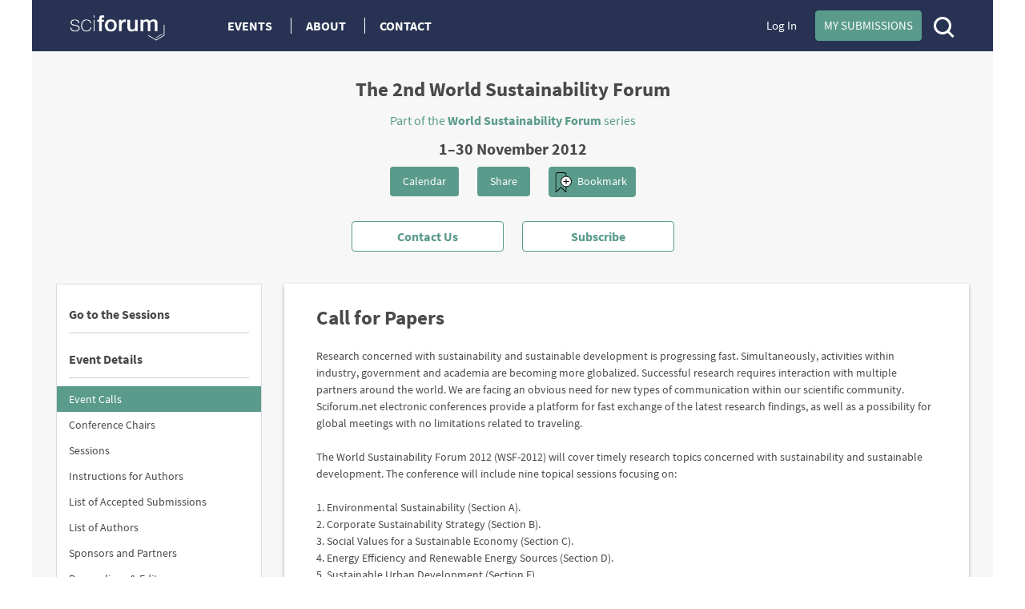

--- FILE ---
content_type: text/html; charset=UTF-8
request_url: https://sciforum.net/event/wsf2
body_size: 35718
content:

<!DOCTYPE html>
<html lang="en">
    <head>
        <meta charset="UTF-8" />
        <meta http-equiv="X-UA-Compatible" content="IE=edge,chrome=1" />
        <meta content="width=device-width, initial-scale=1.0" name="viewport" />
        <meta content="sciforum" name="sso-service" />
            <meta property='og:title' content='Sciforum - wsf2'/>
        <meta property='og:image' content='https://sciforum.net/events_files/23/squarebanner/wsf-button.png?1769911773' />
        <meta property='og:description' content='The 2nd World Sustainability Forum' />
    <meta property='og:url' content='https://sciforum.net/event/wsf2' />
    <meta name="Description" content="The 2nd World Sustainability Forum" />

        <title>The 2nd World Sustainability Forum</title>
        <link rel="icon" type="image/png" href="/images/favicon.png?version=068a5dad314a179ae6537be5915a9567" />

        <!-- DNS pre-fetching static 3rd party domains used by Sciforum -->
        <link rel="dns-prefetch" href="//static.ads-twitter.com">
        <link rel="dns-prefetch" href="//t.co">
        <link rel="dns-prefetch" href="//www.facebook.com">
        <link rel="dns-prefetch" href="//www.google-analytics.com">
        <link rel="dns-prefetch" href="//www.googletagmanager.com">
        <link rel="dns-prefetch" href="//www.gstatic.com">
        <link rel="dns-prefetch" href="//www.recaptcha.net">

            
    <script type="application/ld+json">
        
{
     "@context":"https://schema.org",
     "@type":"Event",
     "name":"The 2nd World Sustainability Forum",
     "startDate":"2012-10-31T23:00:00",
     "endDate":"2012-11-29T23:00:00",
     "url":"https://sciforum.net/event/wsf2",
     "location":{
         "@type":"VirtualLocation",
         "url":"https://sciforum.net/event/wsf2"
     },
     "image":"https://sciforum.net/event/wsf2/events_files/23/logo/wsf-button.png"
 }

    </script>


        
                        <link rel="stylesheet" href="/css/index.min.css?version=92f0ea35fd44d64615a1438c1fd23bd5" media="all" class="js-main-styles" />
            <link rel="stylesheet" href="/node_modules/@fortawesome/fontawesome-free/css/all.css?version=30bcab9c086559aad11d39876ecebcec" />
            <link rel="stylesheet" href="/vendor/tooltipster/dist/css/tooltipster.bundle.css?version=89b7a3572ce309dfed28bc61542ffdbd">
            <link rel="stylesheet" href="/vendor/tooltipster/dist/css/plugins/tooltipster/sideTip/themes/tooltipster-sideTip-shadow.min.css?version=963b1810e2903311c299866636e46062">
            <link rel="stylesheet" href="/vendor/jquery-filestyle-1.5.1/src/jquery-filestyle.min.css?version=f6e1bb8d54a498b7b090a896ed7ee89f">
            <link rel="stylesheet" href="/vendor/lightbox2/dist/css/lightbox.min.css?version=838852199f1fa47c065cb371dcc89ae9">
        

    
    <link rel="stylesheet" href="/css/magnific-popup.css?version=30b593b71d7672658f89bfea0ab360c9" media="all" />
    <link rel="stylesheet" href="/node_modules/owl.carousel/dist/assets/owl.carousel.min.css?version=b2752a850d44f50036628eeaef3bfcfa" media="all" />

                    <script id="usercentrics-cmp" src="https://web.cmp.usercentrics.eu/ui/loader.js" data-ruleset-id="PbAnaGk92sB5Cc" async></script>

            <script>
                window.dataLayer = window.dataLayer || [];
                function gtag() { dataLayer.push(arguments); }
                gtag('consent', 'default', {
                    'ad_user_data': 'denied',
                    'ad_personalization': 'denied',
                    'ad_storage': 'denied',
                    'analytics_storage': 'denied',
                    'wait_for_update': 500,
                });
                dataLayer.push({'gtm.start': new Date().getTime(), 'event': 'gtm.js'});
            </script>
        
        <!-- Google Tag Manager -->
        <script type="text/plain" data-usercentrics="Google Tag Manager">(function(w,d,s,l,i){w[l]=w[l]||[];w[l].push({'gtm.start':
        new Date().getTime(),event:'gtm.js'});var f=d.getElementsByTagName(s)[0],
        j=d.createElement(s),dl=l!='dataLayer'?'&l='+l:'';j.async=true;j.src=
        'https://www.googletagmanager.com/gtm.js?id='+i+dl;f.parentNode.insertBefore(j,f);
        })(window,document,'script','dataLayer','GTM-5GNCJBV');</script>
        <!-- End Google Tag Manager -->

        <script type="text/javascript">
            var onloadCallback = function() {
                grecaptcha.render('google_captcha', {
                    'sitekey' : '6LfraaIUAAAAAA72JgR3t-bLqaXJecYrNSJnrhLC'
                });
            };
        </script>

        <!-- Facebook Pixel Code -->
        <script type="text/plain" data-usercentrics="Facebook Pixel">
            !function(f,b,e,v,n,t,s)
            {if(f.fbq)return;n=f.fbq=function(){n.callMethod?
            n.callMethod.apply(n,arguments):n.queue.push(arguments)};
            if(!f._fbq)f._fbq=n;n.push=n;n.loaded=!0;n.version='2.0';
            n.queue=[];t=b.createElement(e);t.async=!0;
            t.src=v;s=b.getElementsByTagName(e)[0];
            s.parentNode.insertBefore(t,s)}(window,document,'script',
            'https://connect.facebook.net/en_US/fbevents.js');
             fbq('init', '407372526996959');
            fbq('track', 'PageView');
        </script>
        <noscript>
            <img height="1" width="1" src="https://www.facebook.com/tr?id=407372526996959&ev=PageView&noscript=1"/>
        </noscript>
        <!-- End Facebook Pixel Code -->

        <!-- Twitter universal website tag code -->
        <script type="text/plain" data-usercentrics="Twitter Analytics">
            !function(e,t,n,s,u,a){e.twq||(s=e.twq=function(){s.exe?s.exe.apply(s,arguments):s.queue.push(arguments);
            },s.version='1.1',s.queue=[],u=t.createElement(n),u.async=!0,u.src='//static.ads-twitter.com/uwt.js',
            a=t.getElementsByTagName(n)[0],a.parentNode.insertBefore(u,a))}(window,document,'script');
            // Insert Twitter Pixel ID and Standard Event data below
            twq('init','o5g9s');
            twq('track','PageView');
        </script>
        <!-- End Twitter universal website tag code -->
    
                              <script>!function(e){var n="https://s.go-mpulse.net/boomerang/";if("True"=="True")e.BOOMR_config=e.BOOMR_config||{},e.BOOMR_config.PageParams=e.BOOMR_config.PageParams||{},e.BOOMR_config.PageParams.pci=!0,n="https://s2.go-mpulse.net/boomerang/";if(window.BOOMR_API_key="4L72H-QTQ7V-FHP5X-MJMVK-F9NML",function(){function e(){if(!o){var e=document.createElement("script");e.id="boomr-scr-as",e.src=window.BOOMR.url,e.async=!0,i.parentNode.appendChild(e),o=!0}}function t(e){o=!0;var n,t,a,r,d=document,O=window;if(window.BOOMR.snippetMethod=e?"if":"i",t=function(e,n){var t=d.createElement("script");t.id=n||"boomr-if-as",t.src=window.BOOMR.url,BOOMR_lstart=(new Date).getTime(),e=e||d.body,e.appendChild(t)},!window.addEventListener&&window.attachEvent&&navigator.userAgent.match(/MSIE [67]\./))return window.BOOMR.snippetMethod="s",void t(i.parentNode,"boomr-async");a=document.createElement("IFRAME"),a.src="about:blank",a.title="",a.role="presentation",a.loading="eager",r=(a.frameElement||a).style,r.width=0,r.height=0,r.border=0,r.display="none",i.parentNode.appendChild(a);try{O=a.contentWindow,d=O.document.open()}catch(_){n=document.domain,a.src="javascript:var d=document.open();d.domain='"+n+"';void(0);",O=a.contentWindow,d=O.document.open()}if(n)d._boomrl=function(){this.domain=n,t()},d.write("<bo"+"dy onload='document._boomrl();'>");else if(O._boomrl=function(){t()},O.addEventListener)O.addEventListener("load",O._boomrl,!1);else if(O.attachEvent)O.attachEvent("onload",O._boomrl);d.close()}function a(e){window.BOOMR_onload=e&&e.timeStamp||(new Date).getTime()}if(!window.BOOMR||!window.BOOMR.version&&!window.BOOMR.snippetExecuted){window.BOOMR=window.BOOMR||{},window.BOOMR.snippetStart=(new Date).getTime(),window.BOOMR.snippetExecuted=!0,window.BOOMR.snippetVersion=12,window.BOOMR.url=n+"4L72H-QTQ7V-FHP5X-MJMVK-F9NML";var i=document.currentScript||document.getElementsByTagName("script")[0],o=!1,r=document.createElement("link");if(r.relList&&"function"==typeof r.relList.supports&&r.relList.supports("preload")&&"as"in r)window.BOOMR.snippetMethod="p",r.href=window.BOOMR.url,r.rel="preload",r.as="script",r.addEventListener("load",e),r.addEventListener("error",function(){t(!0)}),setTimeout(function(){if(!o)t(!0)},3e3),BOOMR_lstart=(new Date).getTime(),i.parentNode.appendChild(r);else t(!1);if(window.addEventListener)window.addEventListener("load",a,!1);else if(window.attachEvent)window.attachEvent("onload",a)}}(),"".length>0)if(e&&"performance"in e&&e.performance&&"function"==typeof e.performance.setResourceTimingBufferSize)e.performance.setResourceTimingBufferSize();!function(){if(BOOMR=e.BOOMR||{},BOOMR.plugins=BOOMR.plugins||{},!BOOMR.plugins.AK){var n=""=="true"?1:0,t="",a="aojgtbyxzvm2m2l6wxoq-f-cf6b3474f-clientnsv4-s.akamaihd.net",i="false"=="true"?2:1,o={"ak.v":"39","ak.cp":"1718095","ak.ai":parseInt("1111798",10),"ak.ol":"0","ak.cr":9,"ak.ipv":4,"ak.proto":"h2","ak.rid":"22d186f0","ak.r":38938,"ak.a2":n,"ak.m":"dscb","ak.n":"essl","ak.bpcip":"3.146.105.0","ak.cport":56946,"ak.gh":"23.55.170.179","ak.quicv":"","ak.tlsv":"tls1.3","ak.0rtt":"","ak.0rtt.ed":"","ak.csrc":"-","ak.acc":"","ak.t":"1769911773","ak.ak":"hOBiQwZUYzCg5VSAfCLimQ==oC//Wp9OI2GnQjfXRgNhzu9pP8ktgwau9ZHye8bx3i0z1na9RJ6rLMY5a/DPXOFvNdADWe4JG2B/7eCHlDFqEkJ4hFWI16p3xPCKZtZlAtNmgNeEuwB50k9HBL8BWXPWvmhkoR0lEdoHaRphZ9F6MPTZN1ywtkd9OjPbblH2dfKIBcqe9HAqQ7JJT4VOFVYH2yGgqsBKg++cMf6QEc7SNU77cUbOeAVNL+lamIeflv2cARLbCkZcoj6C3PE/LtfmccQM/ynkFaMckVcEA12A2u022TfR8f2YULhy8jTSyikzsZPgd1TfVOsypZ1krnV9W0N6rRy3yIJd0SF5OlOchJKz6oq9j+6hpl4Yp+lkXNM6o/2gmMfFRRxVG51c9MAfhukUNtyQ1K0qJ3+8G0ZEqHtA1jkFH1z48g9h7abFX/I=","ak.pv":"10","ak.dpoabenc":"","ak.tf":i};if(""!==t)o["ak.ruds"]=t;var r={i:!1,av:function(n){var t="http.initiator";if(n&&(!n[t]||"spa_hard"===n[t]))o["ak.feo"]=void 0!==e.aFeoApplied?1:0,BOOMR.addVar(o)},rv:function(){var e=["ak.bpcip","ak.cport","ak.cr","ak.csrc","ak.gh","ak.ipv","ak.m","ak.n","ak.ol","ak.proto","ak.quicv","ak.tlsv","ak.0rtt","ak.0rtt.ed","ak.r","ak.acc","ak.t","ak.tf"];BOOMR.removeVar(e)}};BOOMR.plugins.AK={akVars:o,akDNSPreFetchDomain:a,init:function(){if(!r.i){var e=BOOMR.subscribe;e("before_beacon",r.av,null,null),e("onbeacon",r.rv,null,null),r.i=!0}return this},is_complete:function(){return!0}}}}()}(window);</script></head>

    <body  data-userrole="anonymous">

        <!-- Google Tag Manager (noscript) -->
        <noscript><iframe src="https://www.googletagmanager.com/ns.html?id=GTM-5GNCJBV"
        height="0" width="0" style="display:none;visibility:hidden"></iframe></noscript>
        <!-- End Google Tag Manager (noscript) -->

        
    <div class="tooltip_templates">
        <div id="tooltip_login_first">
            <div style="font-size: 12px;">
                Please <a href="https://sciforum.net/login">login</a> first
            </div>
        </div>
    </div>

    <div id="main-wrapper">
        <noscript>
            <div id="no-javascript">
                You seem to have javascript disabled. Please note that many of the page functionalitities won't work as expected without javascript enabled.
            </div>
        </noscript>

        <div class="off-canvas-wrap" data-offcanvas>
            <div class="main-header inner-wrap">

                <nav class="tab-bar show-for-medium-down">
                    <div class="top-header row full-width">
                        <div class="medium-6 small-9 columns" style="line-height: 50px;">

                            <a title="Sciforum main page" class="left-off-canvas-toggle" href="#" style="margin-left: -20px; margin-top: -1px; position: absolute; font-size: 25px;">
                                <div class="show-for-medium-down"><i class="fa fa-bars"></i></div>
                            </a>

                            <a class="logo" href="https://sciforum.net/" style="padding-right: 0px;">
                                <img src="/images/logo_white.png?version=28e1a59d4e674701751ba58866c7b065" alt="Logo for Sciforum platform"/>
                            </a>
                        </div>

                        <div class="show-for-medium-up medium-6 columns text-right links2">
                                                            <a class="login" href="https://sciforum.net/login">Log In</a>
                            
                            <a class="button primary inline active header-submit" href="https://sciforum.net/dashboard/author/submissions">My Submissions</a>

                            <div style="display: inline-block;">
                                <a class="search" href="#">
                                    <span class="ico-mglass" data-path="/quick_search"></span>
                                </a>
                            </div>
                        </div>

                        <div class="show-for-small small-3 columns text-right links2">
                            <div style="display: inline-block;">
                                <a class="search" href="#">
                                    <span class="ico-mglass" data-path="/quick_search"></span>
                                </a>
                            </div>
                            <a title="Sciforum main page" class="show-for-small right-off-canvas-toggle" href="#" style="right: 25px; top: 7px; position: absolute;">
                                <div class="avatar">
                                    <img src="/images/icons/authorProfileIcon.svg?version=6e293cec7cd1217c3b46fb9841176c30" class="header-icons-image" alt="Profile avatar"/>

                                </div>
                            </a>
                        </div>
                    </div>
                </nav>

                <aside class="top-header left-off-canvas-menu show-for-medium-down">
                    <ul class="off-canvas-list">
                        
                                                                        
                        
                            <li>
                                <a href="https://sciforum.net/events" class="">Events</a>
                            </li>

                            <li>
                                <a href="#">About</a>
                                <ul>
                                    <li>
                                        <a href="https://sciforum.net/pages/about">ABOUT US</a>
                                    </li>
                                    <li>
                                        <a href="https://sciforum.net/pages/team">SCIFORUM TEAM</a>
                                    </li>
                                    <li>
                                        <a href="https://sciforum.net/pages/services">SERVICES</a>
                                    </li>
                                    <li>
                                        <a href="https://sciforum.net/pages/proceedings_journal">PROCEEDINGS JOURNALS</a>
                                    </li>
                                    <li>
                                        <a href="https://sciforum.net/pages/help">HELP</a>
                                    </li>
                                    <li>
                                        <a href="https://sciforum.net/pages/faq">FAQ</a>
                                    </li>
                                </ul>
                            </li>

                            <li class="divider"></li>

                            <li>
                                <a href="https://sciforum.net/pages/contact">CONTACT</a>
                            </li>

                            <li>
                                <a href="#" onclick="$('.off-canvas-wrap').foundation('offcanvas', 'toggle', 'move-right'); return false;">Close</a>
                            </li>

                                            </ul>
                </aside>

                <aside class="top-header right-off-canvas-menu show-for-small-down">
                    <ul class="off-canvas-list">

                                                
                        <li>
                            <a href="https://sciforum.net/dashboard/author/submissions">My Submissions</a>
                        </li>

                        <li class="divider"></li>

                                                    <li>
                                <a href="https://sciforum.net/login">Log In</a>
                            </li>
                        
                        <li class="divider"></li>

                        <li>
                            <a href="#" onclick="$('.off-canvas-wrap').foundation('offcanvas', 'toggle', 'move-left'); return false;">Close</a>
                        </li>

                    </ul>
                </aside>

                <section class="main-section">
                    <header class="main-header">
                        <div class="show-for-large-up">
                                                            
                                                                        
    <div class="top-header row">

        <div class="large-2 medium-3 small-12 text-left columns links">
            <a class="logo" href="https://sciforum.net/">
                <img src="/images/logo_white.png"/>
            </a>
        </div>

        <div class="large-5 medium-5 small-12 text-left columns links">
            <a href="https://sciforum.net/events" class="menu-item ">Events</a>

            <a data-options="align:bottom" data-dropdown="drop-about" class="menu-item tooltipster-tooltip-hover" data-tooltip-content="#tooltip_content_menu">About</a>

            <div class="tooltip_templates">
                <div id="tooltip_content_menu">
                <ul>
                    <li ><a href="https://sciforum.net/pages/about">ABOUT US</a></li>
                    <li class="divider"></li>
                    <li ><a href="https://sciforum.net/pages/team">SCIFORUM TEAM</a></li>
                    <li class="divider"></li>
                    <li ><a href="https://sciforum.net/pages/services">SERVICES</a></li>
                    <li class="divider"></li>
                    <li ><a href="https://sciforum.net/pages/proceedings_journal">PROCEEDINGS JOURNALS</a></li>
                    <li class="divider"></li>
                    <li ><a href="https://sciforum.net/pages/help">HELP</a></li>
                    <li class="divider"></li>
                    <li ><a href="https://sciforum.net/pages/faq">FAQ</a></li>
                </ul>
                </div>
            </div>

            <a href="https://sciforum.net/pages/contact" class="menu-item ">Contact</a>

        </div>

        <div class="large-4 medium-12 small-12 columns medium-text-right links2">
                            <a class="login" href="https://sciforum.net/login">Log In</a>
            
            <a class="button primary inline active header-submit" href="https://sciforum.net/dashboard/author/submissions">My Submissions</a>

            <div style="display: inline-block;">
                <a class="search" href="#">
                    <span class="ico-mglass" data-path="/quick_search"></span>
                </a>
            </div>

        </div>
    </div>

    

                                
                                                    </div> 

                                                        <div class="row bottom-header white-text">
                        </div>

                        
                                                    
                        
                        <div class="row" id="header-user-message">
                            


                                                                                                                        



                        </div>
                    </header>

                                        <div id="content" class="help-container">

                                                <div class="row background-color-div">
                            <div ></div>
                        </div>

                        <div class="background-content">
                                <div class="container sticky_header show-for-large-up">
        <div class="row">
            <div class="large-12 columns sticky_header_column">
                <div class="image_holder">
    <a href="https://sciforum.net/event/wsf2">
                                    <img src="/events_files/23/logo/wsf-button.png?1769911773" data-src="/events_files/23/logo/wsf-button.png?1769911773" class="eventLogoMedium" alt="The 2nd World Sustainability Forum">
            </a>
</div>
                <p>The 2nd World Sustainability Forum</p>
            </div>
        </div>
    </div>
    
    <div class="contain-to-grid sticky mobile-additional-menu show-for-medium-down">

        <nav class="top-bar row" style="border-bottom: 1px solid #ccc;" data-topbar data-options="is_hover:false" role="navigation">
            <section class="top-bar-section">
                <ul class="left">
                    <li class="has-dropdown">
                        <a href="#" class="mobile_nav_item" data-contentid="eventpage-event-menu">Event</a>
                        <ul class="dropdown" style="margin-top: 3px;">
                                        <li id="_calls" class="sectionMenuItems sectionMenuItemsColor sideBarActive  "
            data-id       = "calls"
            data-href     = "#calls"
            data-position = "3"
            data-type     = "event"
        >
            <a href="#">Event Calls</a>
        </li>
                <li id="_personnel19" class="sectionMenuItems sectionMenuItemsColor   "
            data-id       = "personnel19"
            data-href     = "#personnel19"
            data-position = "5"
            data-type     = "event"
        >
            <a href="#">Conference Chairs</a>
        </li>
                <li id="_sessions" class="sectionMenuItems sectionMenuItemsColor   "
            data-id       = "sessions"
            data-href     = "#sessions"
            data-position = "7"
            data-type     = "event"
        >
            <a href="#">Sessions</a>
        </li>
                <li id="_instructions" class="sectionMenuItems sectionMenuItemsColor   "
            data-id       = "instructions"
            data-href     = "#instructions"
            data-position = "10"
            data-type     = "event"
        >
            <a href="#">Instructions for Authors</a>
        </li>
                <li id="_submissions" class="sectionMenuItems sectionMenuItemsColor   "
            data-id       = "submissions"
            data-href     = "#submissions"
            data-position = "12"
            data-type     = "event"
        >
            <a href="#">List of Accepted Submissions</a>
        </li>
                <li id="_authors" class="sectionMenuItems sectionMenuItemsColor   "
            data-id       = "authors"
            data-href     = "#authors"
            data-position = "14"
            data-type     = "event"
        >
            <a href="#">List of Authors</a>
        </li>
                <li id="_sponsors" class="sectionMenuItems sectionMenuItemsColor   "
            data-id       = "sponsors"
            data-href     = "#sponsors"
            data-position = "17"
            data-type     = "event"
        >
            <a href="#">Sponsors and Partners</a>
        </li>
                <li id="_custom338" class="sectionMenuItems sectionMenuItemsColor   "
            data-id       = "custom338"
            data-href     = "#custom338"
            data-position = "18"
            data-type     = "event"
        >
            <a href="#">Proceedings & Editors</a>
        </li>
                <li id="_custom374" class="sectionMenuItems sectionMenuItemsColor   "
            data-id       = "custom374"
            data-href     = "#custom374"
            data-position = "19"
            data-type     = "event"
        >
            <a href="#">Chair of the 2nd World Sustainability Forum</a>
        </li>
                <li id="_custom375" class="sectionMenuItems sectionMenuItemsColor   "
            data-id       = "custom375"
            data-href     = "#custom375"
            data-position = "20"
            data-type     = "event"
        >
            <a href="#">Scientific Advisory Committee</a>
        </li>
                <li id="_custom376" class="sectionMenuItems sectionMenuItemsColor   "
            data-id       = "custom376"
            data-href     = "#custom376"
            data-position = "21"
            data-type     = "event"
        >
            <a href="#">Organizing Committee</a>
        </li>
                <li id="_custom581" class="sectionMenuItems sectionMenuItemsColor   "
            data-id       = "custom581"
            data-href     = "#custom581"
            data-position = "22"
            data-type     = "event"
        >
            <a href="#">List of Keynotes & Videos</a>
        </li>
    
                        <li class="sectionMenuItemsColor ">
                <a href="https://sciforum.net/event-series/WSF" target="_blank">Events in
                    series WSF</a>
            </li>
                                    </ul>
                    </li>

                                            <li class="has-dropdown">
                            <a href="#" class="mobile_nav_item" data-contentid="eventpage-sessions-menu">Sessions</a>
                            <ul class="dropdown" style="margin-top: 3px;">
                                
    <li id="_session57" class="sectionMenuItems sectionMenuItemsColor sidebarSectionsItems "
        data-id       = "57"
        data-abbr     = "a"
        data-href     = "#session57"
        data-position = "0"
        data-type     = "sessions"
    >
        <a href="#">a. Environmental Sustainability</a>
    </li>
    <li id="_session58" class="sectionMenuItems sectionMenuItemsColor sidebarSectionsItems "
        data-id       = "58"
        data-abbr     = "b"
        data-href     = "#session58"
        data-position = "1"
        data-type     = "sessions"
    >
        <a href="#">b. Corporate Sustainability Strategy</a>
    </li>
    <li id="_session59" class="sectionMenuItems sectionMenuItemsColor sidebarSectionsItems "
        data-id       = "59"
        data-abbr     = "c"
        data-href     = "#session59"
        data-position = "2"
        data-type     = "sessions"
    >
        <a href="#">c. Social Values for a Sustainable Economy</a>
    </li>
    <li id="_session60" class="sectionMenuItems sectionMenuItemsColor sidebarSectionsItems "
        data-id       = "60"
        data-abbr     = "d"
        data-href     = "#session60"
        data-position = "3"
        data-type     = "sessions"
    >
        <a href="#">d. Energy Efficiency and Renewable Energy Sources</a>
    </li>
    <li id="_session61" class="sectionMenuItems sectionMenuItemsColor sidebarSectionsItems "
        data-id       = "61"
        data-abbr     = "e"
        data-href     = "#session61"
        data-position = "4"
        data-type     = "sessions"
    >
        <a href="#">e. Sustainable Urban Development</a>
    </li>
    <li id="_session62" class="sectionMenuItems sectionMenuItemsColor sidebarSectionsItems "
        data-id       = "62"
        data-abbr     = "f"
        data-href     = "#session62"
        data-position = "5"
        data-type     = "sessions"
    >
        <a href="#">f. Sustainable Development Policy and Practice</a>
    </li>
    <li id="_session63" class="sectionMenuItems sectionMenuItemsColor sidebarSectionsItems "
        data-id       = "63"
        data-abbr     = "g"
        data-href     = "#session63"
        data-position = "6"
        data-type     = "sessions"
    >
        <a href="#">g. Sustainable Entrepreneurship and Sustainability Innovation</a>
    </li>
    <li id="_session64" class="sectionMenuItems sectionMenuItemsColor sidebarSectionsItems "
        data-id       = "64"
        data-abbr     = "h"
        data-href     = "#session64"
        data-position = "7"
        data-type     = "sessions"
    >
        <a href="#">h. Remote Sensing for Sustainable Management of Land and Biodiversity, Sustainable Agriculture</a>
    </li>
    <li id="_session65" class="sectionMenuItems sectionMenuItemsColor sidebarSectionsItems "
        data-id       = "65"
        data-abbr     = "i"
        data-href     = "#session65"
        data-position = "8"
        data-type     = "sessions"
    >
        <a href="#">i. Related Topics</a>
    </li>
                            </ul>
                        </li>
                    
                                    </ul>
            </section>
        </nav>
    </div>

    <div id="editionList" class="reveal-modal small" data-reveal  aria-hidden="true" role="dialog"></div>
    
    <div class="row eventBody" data-equalizer="main-menu" >
        

<div id="hero-image" class="">
    
    </div>

        


<div id="event-basic-information" class="columns small-12">

    <div id="event-banner-info" class="row grey">
        <div class="columns large-12 content-middle ">
            
            <h1 class="text-center">The 2nd World Sustainability Forum</h1>
            
                                                                        <h6 class="text-center otherEditionsInThisSeries">
                            <a href="https://sciforum.net/event-series/WSF">Part of the <strong>World Sustainability Forum</strong> series</a>
                        </h6>
                                                
                            <div id="event-banner-date-location" class="row">
                    <div class="small-12 columns">
                        <h6>
                            1&ndash;30 November 2012                        </h6>
                    </div>
                </div>
            
            
            
            
            <div id="event-banner-share" class="row">
                <div class="small-12 columns">

                                        
                    <div class="calendar-wrapper">
                        <a href="" style="color:#fff;" id="calendar-button">Calendar</a>
                        <div id="calendar-box">
                            <div class="platform-box">
                                <a href="https://sciforum.net/event/get-icalendar/wsf2" class="ics"></a>
                                <a href="https://calendar.google.com/calendar/render?action=TEMPLATE&amp;dates=20121101/20121201&amp;details=https://sciforum.net/event/wsf2&amp;location=virtual&amp;text=The 2nd World Sustainability Forum" class="google" target="_blank"></a>
                                <a href="https://outlook.live.com/calendar/0/deeplink/compose?allday=true&amp;body=https://sciforum.net/event/wsf2&amp;enddt=2012-11-30&amp;location=virtual&amp;path=/calendar/action/compose&amp;rru=addevent&amp;startdt=2012-11-01&amp;subject=The 2nd World Sustainability Forum" class="outlook" target="_blank"></a>
                            </div>
                            <div class="triangle"></div>
                        </div>
                    </div>

                    <div class="share-wrapper">
                        <a href="" style="color:#fff;" id="share-button">Share</a>
                        <div id="share-box">
                            <div class="platform-box">
                                <a href="mailto:?&amp;subject=Shared%20from%20Sciforum%3A%20wsf2&amp;body=https%3A%2F%2Fsciforum.net%2Fevent%2Fwsf2%0A%0AThe%202nd%20World%20Sustainability%20Forum%0A1-30%20November%202012%2C%20Virtual%20Event%0A%0AChaired%20by%0AMarc%20Rosen%0A%0A" data-share="email">
                                    <img src="/images/icons/mail_email_envelope_send_message.png?version=3ac306749447f9f65937522cfaf62500" alt="Share in Email">
                                </a>

                                <a href="https://twitter.com/intent/tweet?text=The+2nd+World+Sustainability+Forum&amp;url=https%3A%2F%2Fsciforum.net%2Fevent%2Fwsf2&amp;via=sciforum&amp;related=MDPIOpenAccess&amp;hashtags=wsf2" target="_blank" rel="noopener" data-share="twitter">
                                    <img src="/images/icons/twitter_circle_black.png?version=23fd03f619dbbeb114882e3bb47c7c31" alt="Share in Twitter">
                                </a>

                                <a href="https://www.facebook.com/sharer.php?u=https%3A%2F%2Fsciforum.net%2Fevent%2Fwsf2" target="_blank" rel="noopener" data-share="facebook">
                                    <img src="/images/icons/facebook_circle_black.png?version=81bc3924e552b3334f7926360e8178f2" alt="Share in Facebook">
                                </a>

                                <a href="https://www.linkedin.com/sharing/share-offsite/?url=https%3A%2F%2Fsciforum.net%2Fevent%2Fwsf2" target="_blank" rel="noopener" data-share="linkedIn">
                                    <img src="/images/icons/linkedin_circle_black.png?version=ce035778d9e958ab163150d0fd45083b" alt="Share in LinkedIn">
                                </a>

                                <a href="https://api.whatsapp.com/send?text=https%3A%2F%2Fsciforum.net%2Fevent%2Fwsf2 The+2nd+World+Sustainability+Forum" target="_blank" rel="noopener" data-share="whatsapp">
                                    <img src="/images/icons/whatsapp.png?version=05773af65d68b609c126b86a1510ff0b" alt="Share in Whatsapp">
                                </a>
                            </div>
                            <div class="triangle"></div>
                        </div>
                    </div>

                    <span class="bookmarkEvent" >
                        
<a class=" bookmark_content bookmark_23 tooltipster-tooltip-up-hover button primary inline active" href="https://sciforum.net/login" data-tooltip-content="" data-url="https://sciforum.net/user/bookmark_event" >
    Bookmark
    <div class="bookmarkContainer">
        <img class="to-be-added" src="/images/event-public/eventPage_bookmarkToBeAdded.svg?version=901280da46b6fd7f5c1136f3c85c56d2" alt="Bookmark event">
        <img class="added" src="/images/event-public/eventPage_bookmarkAdded.svg?version=f067bf1c2a686bd9af305fa57a8fa16f" alt="Remove event from bookmarks">
    </div>
</a>                    </span>

                    <div class="tooltip_templates">
                        <div id="event_bookmark_title" style="font-size: 12px">
                                                            Add this event to bookmarks
                                                    </div>
                    </div>
                </div>
            </div>

            <div id="event-buttons" class="row">
                <div class="columns small-12 content-middle">
                                        
                    <a class="event-header-button button primary inline bigger-font" href="https://sciforum.net/pages/contact/attend/23">Contact Us</a>

                    <div class="subscribe-event" style="display: initial;">
                            <button class="event-header-button button primary inline bigger-font tooltipster-tooltip event-header-subscribe" data-alignment="center" data-tooltip-content="#tooltip_event_subscribe">Subscribe</button>

    <div class="tooltip_templates">
        <div id="tooltip_event_subscribe">
            <div style="margin-bottom: 0; margin-top: 10px;">
                                    <label>
                        <input type="email" class="subscribe-email" autocomplete="off" placeholder="Your email here" />
                    </label>
                                                    <div>
                        <button class="button primary inline full subscribe_event subscribe_event_series">Subscribe for this event series</button>
                    </div>
                
                                    <div>
                        <button class="button primary inline full subscribe_event">Subscribe for this event edition</button>
                    </div>
                            </div>
        </div>
    </div>


                    </div>

                                    </div>
            </div>
        </div>
    </div>

                                    </div>




        <div id="sidebar" class="columns large-3 show-for-large-up" data-equalizer-watch="main-menu">
            
<div class="row">
    <ul id="sidebar2">
        
                    
                        <li class="sectionMenuHeader" data-id="sectionsMenu" data-contentid="eventpage-sessions-menu" data-textmenuopen="Sessions" data-textmenuclosed="Go to the Sessions">Go to the Sessions</li>

            <li class="menuContainer js-event-menu--sessions" id="sectionsMenu" style="display: none;">
                <ul>
                    
    <li id="_session57" class="sectionMenuItems sectionMenuItemsColor sidebarSectionsItems "
        data-id       = "57"
        data-abbr     = "a"
        data-href     = "#session57"
        data-position = "0"
        data-type     = "sessions"
    >
        <a href="#">a. Environmental Sustainability</a>
    </li>
    <li id="_session58" class="sectionMenuItems sectionMenuItemsColor sidebarSectionsItems "
        data-id       = "58"
        data-abbr     = "b"
        data-href     = "#session58"
        data-position = "1"
        data-type     = "sessions"
    >
        <a href="#">b. Corporate Sustainability Strategy</a>
    </li>
    <li id="_session59" class="sectionMenuItems sectionMenuItemsColor sidebarSectionsItems "
        data-id       = "59"
        data-abbr     = "c"
        data-href     = "#session59"
        data-position = "2"
        data-type     = "sessions"
    >
        <a href="#">c. Social Values for a Sustainable Economy</a>
    </li>
    <li id="_session60" class="sectionMenuItems sectionMenuItemsColor sidebarSectionsItems "
        data-id       = "60"
        data-abbr     = "d"
        data-href     = "#session60"
        data-position = "3"
        data-type     = "sessions"
    >
        <a href="#">d. Energy Efficiency and Renewable Energy Sources</a>
    </li>
    <li id="_session61" class="sectionMenuItems sectionMenuItemsColor sidebarSectionsItems "
        data-id       = "61"
        data-abbr     = "e"
        data-href     = "#session61"
        data-position = "4"
        data-type     = "sessions"
    >
        <a href="#">e. Sustainable Urban Development</a>
    </li>
    <li id="_session62" class="sectionMenuItems sectionMenuItemsColor sidebarSectionsItems "
        data-id       = "62"
        data-abbr     = "f"
        data-href     = "#session62"
        data-position = "5"
        data-type     = "sessions"
    >
        <a href="#">f. Sustainable Development Policy and Practice</a>
    </li>
    <li id="_session63" class="sectionMenuItems sectionMenuItemsColor sidebarSectionsItems "
        data-id       = "63"
        data-abbr     = "g"
        data-href     = "#session63"
        data-position = "6"
        data-type     = "sessions"
    >
        <a href="#">g. Sustainable Entrepreneurship and Sustainability Innovation</a>
    </li>
    <li id="_session64" class="sectionMenuItems sectionMenuItemsColor sidebarSectionsItems "
        data-id       = "64"
        data-abbr     = "h"
        data-href     = "#session64"
        data-position = "7"
        data-type     = "sessions"
    >
        <a href="#">h. Remote Sensing for Sustainable Management of Land and Biodiversity, Sustainable Agriculture</a>
    </li>
    <li id="_session65" class="sectionMenuItems sectionMenuItemsColor sidebarSectionsItems "
        data-id       = "65"
        data-abbr     = "i"
        data-href     = "#session65"
        data-position = "8"
        data-type     = "sessions"
    >
        <a href="#">i. Related Topics</a>
    </li>
                </ul>
            </li>
        
        
        <li class="sectionMenuHeader" data-id="mainMenu" data-contentid="eventpage-event-menu" data-textmenuopen="Event Details" data-textmenuclosed="Go to the Event Details">Event Details</li>

        <li class="menuContainer js-event-menu--event" id="mainMenu">
            <ul>
                            <li id="_calls" class="sectionMenuItems sectionMenuItemsColor sideBarActive  "
            data-id       = "calls"
            data-href     = "#calls"
            data-position = "3"
            data-type     = "event"
        >
            <a href="#">Event Calls</a>
        </li>
                <li id="_personnel19" class="sectionMenuItems sectionMenuItemsColor   "
            data-id       = "personnel19"
            data-href     = "#personnel19"
            data-position = "5"
            data-type     = "event"
        >
            <a href="#">Conference Chairs</a>
        </li>
                <li id="_sessions" class="sectionMenuItems sectionMenuItemsColor   "
            data-id       = "sessions"
            data-href     = "#sessions"
            data-position = "7"
            data-type     = "event"
        >
            <a href="#">Sessions</a>
        </li>
                <li id="_instructions" class="sectionMenuItems sectionMenuItemsColor   "
            data-id       = "instructions"
            data-href     = "#instructions"
            data-position = "10"
            data-type     = "event"
        >
            <a href="#">Instructions for Authors</a>
        </li>
                <li id="_submissions" class="sectionMenuItems sectionMenuItemsColor   "
            data-id       = "submissions"
            data-href     = "#submissions"
            data-position = "12"
            data-type     = "event"
        >
            <a href="#">List of Accepted Submissions</a>
        </li>
                <li id="_authors" class="sectionMenuItems sectionMenuItemsColor   "
            data-id       = "authors"
            data-href     = "#authors"
            data-position = "14"
            data-type     = "event"
        >
            <a href="#">List of Authors</a>
        </li>
                <li id="_sponsors" class="sectionMenuItems sectionMenuItemsColor   "
            data-id       = "sponsors"
            data-href     = "#sponsors"
            data-position = "17"
            data-type     = "event"
        >
            <a href="#">Sponsors and Partners</a>
        </li>
                <li id="_custom338" class="sectionMenuItems sectionMenuItemsColor   "
            data-id       = "custom338"
            data-href     = "#custom338"
            data-position = "18"
            data-type     = "event"
        >
            <a href="#">Proceedings & Editors</a>
        </li>
                <li id="_custom374" class="sectionMenuItems sectionMenuItemsColor   "
            data-id       = "custom374"
            data-href     = "#custom374"
            data-position = "19"
            data-type     = "event"
        >
            <a href="#">Chair of the 2nd World Sustainability Forum</a>
        </li>
                <li id="_custom375" class="sectionMenuItems sectionMenuItemsColor   "
            data-id       = "custom375"
            data-href     = "#custom375"
            data-position = "20"
            data-type     = "event"
        >
            <a href="#">Scientific Advisory Committee</a>
        </li>
                <li id="_custom376" class="sectionMenuItems sectionMenuItemsColor   "
            data-id       = "custom376"
            data-href     = "#custom376"
            data-position = "21"
            data-type     = "event"
        >
            <a href="#">Organizing Committee</a>
        </li>
                <li id="_custom581" class="sectionMenuItems sectionMenuItemsColor   "
            data-id       = "custom581"
            data-href     = "#custom581"
            data-position = "22"
            data-type     = "event"
        >
            <a href="#">List of Keynotes & Videos</a>
        </li>
    
                        <li class="sectionMenuItemsColor ">
                <a href="https://sciforum.net/event-series/WSF" target="_blank">Events in
                    series WSF</a>
            </li>
                        </ul>
        </li>
    </ul>
</div>
            <div style="height: 1px;">&nbsp;</div>
        </div>
            
        <div class="columns large-9 medium-12 small-12 content-center common-content" id="eventpage-event-menu" data-equalizer-watch="main-menu">
                                                
<div class="row event-section-template" id="calls" data-position="3" data-identifier="calls" style="position: relative;">
        
    
        <div class="columns large-12 page-section">
        
        
                                                    <div class="row" data-equalizer>
                    <div class="columns large-12 medium-12 small-12" data-equalizer-watch>
                        <div>
                            <h1>Call for Papers</h1>
                        </div>
                        <span><span>Research concerned with sustainability and sustainable development is progressing fast. Simultaneously, activities within industry, government and academia are becoming more globalized. Successful research requires interaction with multiple partners around the world. We are facing an obvious need for new types of communication within our scientific community. Sciforum.net electronic conferences provide a platform for fast exchange of the latest research findings, as well as a possibility for global meetings with no limitations related to traveling.<br /><br /></span><span>The World Sustainability Forum 2012 (WSF-2012) will cover timely research topics concerned with sustainability and sustainable development. The conference will include nine topical sessions focusing on:<br /><br /></span>1. Environmental Sustainability (Section A).<br />2. Corporate Sustainability Strategy (Section B).<br />3. Social Values for a Sustainable Economy (Section C).<br />4. Energy Efficiency and Renewable Energy Sources (Section D).<br />5. Sustainable Urban Development (Section E).<br />6. Sustainable Development Policy and Practice (Section F).<br />7. Sustainable Entrepreneurship and Sustainability Innovation (Section G).<br />8. Remote Sensing for Sustainable Management of Land and Biodiversity (Section H)<br />9. General and Related topics (Section I)<br /><br /><span>This inter- and multi-disciplinary conference aims to examine, explore and critically engage with issues related to recent insights and advances in these topics. In particular, the conference will encourage both theoretical and practical debates surrounding environmental, economical and social contexts for those who want to go beyond the buzzword.<br /><br /></span><span>The conference will be completely free of charge―both to attend and for authors to publish―and is sponsored by MDPI and the scientific journal Sustainability. Selected papers will be published in the journal Sustainability.<br /><br /></span><span>The 2nd World Sustainability Forum Conference will be held at www.sciforum.net, a new platform developed by MDPI to organize electronic conferences for scholars.<br /><br /></span><span>Please submit your abstract with max 2500 character (in English) by September 10, 2012. Abstracts should be submitted online at </span><a href="https://sciforum.net/conference/wsf2/page/call">https://sciforum.net/conference/wsf2/page/call</a><span>. All submissions will be reviewed by our scientific committee. For accepted abstracts, a full draft paper should be submitted by October 15, 2012.<br /><br /></span><span>Paper Submission Guidelines<br /><br /></span>For information about the procedure for submission, peer-review, revision and acceptance of conference proceedings papers, please refer to the section "Instruction for authors":<br /><br /><a href="https://sciforum.net/conference/wsf2/page/instructions">https://sciforum.net/conference/wsf2/page/instructions</a></span>
                        <br/>
                        <br/>
                    </div>

                                    </div>
                        </div>
</div>
                                    
<div class="row event-section-template" id="personnel19" data-position="5" data-identifier="personnel19" style="position: relative;">
        
    
        <div class="columns large-12 page-section">
        
                                                    
                                    <h1>Conference Chairs</h1>

                                                                                                                            <div class="row" data-equalizer="personnel_type_61_1">
                                                                    <div class="large-4 medium-12 small-12 columns end large-text-center committee-member" data-equalizer-watch="personnel_type_61_1">
            <div class="avatar">
                        <img src="/images/icons/generic_avatar.svg?version=5b412e2e46b49bab62a7933ca4d6fbfb"
         style="border-radius: 50%; height: 100%; width: auto; margin:0"
    >
        </div>
    
    <div class="person-content ">
            <p>
        <strong>
            <div class="sciprofiles-link" style="display: inline-block"><a class="sciprofiles-link__link" href="https://sciprofiles.com/profile/11194" target="_blank" rel="noopener noreferrer"><img class="sciprofiles-link__image" src="/profiles/11194/thumb/Marc_Rosen.png" style="width: auto; height: 16px; border-radius: 50%;"><span class="sciprofiles-link__name">Marc Rosen</span></a></div>
        </strong>
    </p>

            <p>
                            [Not defined]<br class="show-for-large-up"/>
                    </p>
                        <div class="person-details" >
            <div class="button primary inline active tooltipster-tooltip" data-id="414" data-tooltip-content="#tooltip_content_person_414">Introduction</div>
        </div>
        </div>
</div>

            <div class="tooltip_templates">
            <div id="tooltip_content_person_414" class="copy-to-clipboard-container person-details" style="padding: 10px; font-size: 13px; width: 400px;">
                
                
                
                                    <div>
                        <strong>Email</strong><br/>
                        marc.rosen@uoit.ca
                    </div>
                            </div>
        </div>
                                                                </div>
                                                                                                        
                                        </div>
</div>
                                    
<div class="row event-section-template" id="sessions" data-position="7" data-identifier="sessions" style="position: relative;">
        
    
        <div class="columns large-12 page-section">
                <div style="display: flex;">
            <h1>Sessions</h1>
                    </div>

                                    <a href="#" class="js-sections-section-link" data-id="57">A.  Environmental Sustainability</a><br/>
                            <a href="#" class="js-sections-section-link" data-id="58">B.  Corporate Sustainability Strategy</a><br/>
                            <a href="#" class="js-sections-section-link" data-id="59">C.  Social Values for a Sustainable Economy</a><br/>
                            <a href="#" class="js-sections-section-link" data-id="60">D.  Energy Efficiency and Renewable Energy Sources</a><br/>
                            <a href="#" class="js-sections-section-link" data-id="61">E.  Sustainable Urban Development</a><br/>
                            <a href="#" class="js-sections-section-link" data-id="62">F.  Sustainable Development Policy and Practice</a><br/>
                            <a href="#" class="js-sections-section-link" data-id="63">G.  Sustainable Entrepreneurship and Sustainability Innovation</a><br/>
                            <a href="#" class="js-sections-section-link" data-id="64">H.  Remote Sensing for Sustainable Management of Land and Biodiversity, Sustainable Agriculture</a><br/>
                            <a href="#" class="js-sections-section-link" data-id="65">I.  Related Topics</a><br/>
                        </div>
</div>
                                    
<div class="row event-section-template" id="instructions" data-position="10" data-identifier="instructions" style="position: relative;">
        
    
        <div class="columns large-12 page-section">
        
        <h1>Instructions for Authors</h1>

                                    <div style="margin-bottom: 10px;">
                    <strong>Submission</strong><br />
                    <p>Submissions should be done by the authors <span>online</span> by registering with <a href="https://www.sciforum.net/">www.sciforum.net</a>, and using the "<a href="https://www.sciforum.net/user/submission">New Submission</a>" function once logged into system.<br /><br />1. Scholars interested in participating with the conference can submit their abstract (about 200-300 words covering the areas of manuscripts for the proceedings issue) online on this website until 10 September 2012.</p>
<p>2. The Conference Committee will pre-evaluate, based on the submitted abstract, whether a contribution from the authors of the abstract will be welcome for 2nd World Sustainability Forum.<br /><br />All authors will be notified by 25 September 2012 about the acceptance of their abstract.<br /><br />3. If the abstract is accepted for this conference, the author is asked to submit his manuscript, optionally along with a PowerPoint and/or video presentation of his/her paper, until the submission deadline of 15 October 2012.<br /><br />4. The manuscripts and presentations will be available on <a href="https://sciforum.net/conference/wsf2/page/call">https://sciforum.net/conference/wsf2/page/call</a> for discussion and rating during the time of the conference 1 &ndash; 30 November 2012.<br /><br />5. The Open Access Journal Sustainability will publish the proceedings of the conference as a Special Issue. After the conference, the Conference Committee will select manuscripts that may be included for publication in this Special Issue. Five of the manuscripts with the highest scientific quality will be published free of charge following a successful peer-review.</p>
                </div>

                                            <div style="margin-bottom: 10px;">
                    <strong>Proceedings Paper</strong><br />
                    Manuscripts for the proceedings issue must have the following organization:<br /><br />First page:<br />Title<br />Full author names<br />Affiliations (including full postal address) and authors' e-mail addresses<br />Abstract<br />Keywords<br />Introduction<br />Methods<br />Results and Discussion<br />Conclusions<br />(Acknowledgements)<br />References<br /><br />Manuscripts should be prepared in MS Word or any other word processor and should be converted to the PDF format before submission. The publication format will be PDF. The manuscript should count at least 3 pages (incl. figures, tables and references). There is no page limit on the length, although authors are asked to keep their papers as concise as possible.
                </div>

                                            <div style="margin-bottom: 10px;">
                    <strong>Presentation Slides</strong><br />
                    <span>Authors are encouraged to prepare a presentation in PowerPoint or similar software, to be displayed online along with the Manuscript. Slides, if available, will be displayed directly in the website using Sciforum.net's proprietary slides viewer. Slides can be prepared in exactly the same way as for any traditional conference where research results can be presented. Slides should be converted to the PDF format before submission so that our process can easily and automatically convert them for online displaying.</span>
                </div>

                                            <div style="margin-bottom: 10px;">
                    <strong>Video Presentations</strong><br />
                    <span>Besides their active participation within the forum, authors are also encouraged to submit video presentations. If you are interested in submitting, please contact the conference organizer &ndash; </span><a href="mailto:wsf@mdpi.com">wsf@mdpi.com</a><span> to get to know more about the procedure. This is an unique way of presenting your paper and discuss it with peers from all over the world. Make a difference and join us for this project!</span>
                </div>

                                            <div style="margin-bottom: 10px;">
                    <strong>Submission of Manuscripts</strong><br />
                    Submission: Manuscripts should be submitted online at <a href="https://sciforum.net/conference/wsf2/page/call">https://sciforum.net/conference/wsf2/page/call</a> by registering and logging in to this website.<br /><br />Accepted File Formats: <br /><br />MS Word: Manuscript prepared in MS Word must be converted into a single file before submission. When preparing manuscripts in MS Word, the <a href="https://www.mdpi.com/bundles/sciforumversion2/files/sciforum/sustainability_paper_submission_template.doc">World Sustainability Forum Microsoft Word template file</a> must be used. Please do not insert any graphics (schemes, figures, etc.) into a movable frame which can superimpose the text and make the layout very difficult.<br /><br />LaTeX: ensure to send a copy of your manuscript as a PDF file also, if you decided to use LaTeX. When preparing manuscripts in LaTeX, please use the MDPI LaTeX template files.<br /><br />Manuscript Preparation<br /><br />Paper Format: A4 paper format, the printing area is 17.5 cm x 26.2 cm. The margins should be 1.75 cm on each side of the paper (top, bottom, left, and right sides).<br /><br />Formatting / Style: The paper style of the Journal Sustainability should be followed. You may download a<a href="https://www.mdpi.com/bundles/sciforumversion2/files/sciforum/sustainability_paper_submission_template.doc"> template file</a> to prepare your paper. The full titles and the cited papers must be given. Reference numbers should be placed in square brackets [ ], and placed before the punctuation; for example [4] or [1-3], and all the references should be listed separately and as the last section at the end of the manuscript.<br /><br />Authors List and Affiliation Format: Authors' full first and last names must be given. Abbreviated middle name can be added. For papers written by various contributors a corresponding author must be designated. The PubMed/MEDLINE format is used for affiliations: complete street address information including city, zip code, state/province, country, and email address should be added. All authors who contributed significantly to the manuscript (including writing a section) should be listed on the first page of the manuscript, below the title of the article. Other parties, who provided only minor contributions, should be listed under Acknowledgments only. A minor contribution might be a discussion with the author, reading through the draft of the manuscript, or performing English corrections.<br /><br />Figures, Schemes and Tables: Authors are encouraged to prepare figures and schemes in color. Full color graphics will be published free of charge. Figure and schemes must be numbered (Figure 1, Scheme I, Figure 2, Scheme II, etc.) and a explanatory title must be added. Tables should be inserted into the main text, and numbers and titles for all tables supplied. All table columns should have an explanatory heading. Please supply legends for all figures, schemes and tables. The legends should be prepared as a separate paragraph of the main text and placed in the main text before a table, a figure or a scheme.<br /><br /><span>Potential Conflicts of Interest<br /></span><br />It is the authors' responsibility to identify and declare any personal circumstances or interests that may be perceived as inappropriately influencing the representation or interpretation of clinical research. If there is no conflict, please state here "The authors declare no conflict of interest." This should be conveyed in a separate "Conflict of Interest" statement preceding the "Acknowledgments" and "References" sections at the end of the manuscript. Financial support for the study must be fully disclosed under "Acknowledgments" section. It is the authors' responsibility to identify and declare any personal circumstances or interests that may be perceived as inappropriately influencing the representation or interpretation of clinical research. If there is no conflict, please state here "The authors declare no conflict of interest." This should be conveyed in a separate "Conflict of Interest" statement preceding the "Acknowledgments" and "References" sections at the end of the manuscript. Financial support for the study must be fully disclosed under "Acknowledgments" section.
                </div>

                                            <div style="margin-bottom: 10px;">
                    <strong>Copyright</strong><br />
                    <span>MDPI AG, the publisher of the Sciforum.net platform, is an open access publisher. We believe that authors should retain the copyright to their scholarly works. Hence, by submitting a Communication paper to this conference, you retain the copyright of your paper, but you grant MDPI AG the non-exclusive right to publish this paper online on the Sciforum.net platform. This means you can easily submit your paper to any scientific journal at a later stage and transfer the copyright to its publisher (if required by that publisher).</span>
                </div>

                                        </div>
</div>
                                    
<div class="row event-section-template" id="submissions" data-position="12" data-identifier="submissions" style="position: relative;">
        
    
    
 
        <div class="columns large-12 page-section">


    <h1>List of accepted submissions (82)</h1>

    
    <table>
        <thead class="show-for-medium-up">
            <tr>
                <th>
                    Id
                </th>

                <th width="35%">Title</th>
                <th width="20%">Authors</th>
                                                    <th width="15%">Poster PDF</th>
                                <th width="15%"></th>
            </tr>
        </thead>

        <tbody>
            
                
                            
                <tr>
                    <td style="white-space: nowrap;">
                        sciforum-002512
                    </td>

                    <td>
                        <strong>
                            <a href="https://sciforum.net/paper/view/834" target="_blank" rel="noopener noreferrer">Contingency National Governance Arrangements for Rapid Climate Mitigation</a>
                        </strong>

                        <div class="show-for-small-only">
                            <br/>
                                                                        <div class="sciprofiles-link" style="display: inline-block"><a class="sciprofiles-link__link" href="https://sciprofiles.com/profile/author/NkhJQ2MrUzFJaWNzQi9jdVJWM1JFR3ZwcHdYNllMckM4ZENOZUxVbTh4Yz0=" target="_blank" rel="noopener noreferrer"><img class="sciprofiles-link__image" src="/bundles/mdpisciprofileslink/img/unknown-user.png" style="width: auto; height: 16px; border-radius: 50%;"><span class="sciprofiles-link__name">Laurence Delina</span></a></div>
                                    

                            <br/><br/>
                            Submitted: 08 Aug 2012

                            <br/><br/>
                            Abstract: <a class="showAbstract" href="#" onclick="return false;">Show&nbsp;Abstract</a>
                        </div>
                    </td>

                    <td class="show-for-medium-up">
                                                                    <div class="sciprofiles-link" style="display: inline-block"><a class="sciprofiles-link__link" href="https://sciprofiles.com/profile/author/NkhJQ2MrUzFJaWNzQi9jdVJWM1JFR3ZwcHdYNllMckM4ZENOZUxVbTh4Yz0=" target="_blank" rel="noopener noreferrer"><img class="sciprofiles-link__image" src="/bundles/mdpisciprofileslink/img/unknown-user.png" style="width: auto; height: 16px; border-radius: 50%;"><span class="sciprofiles-link__name">Laurence Delina</span></a></div>
                                    
                    </td>

                    
                                            <td class="show-for-medium-up">
                            

            N/A
                            </td>
                    
                    <td class="show-for-medium-up">
                        <a class="showAbstract" href="#" onclick="return false;">Show&nbsp;Abstract</a><br/>
                                            </td>
                </tr>
                <tr class="abstract" style="display: none;">
                    <td colspan=42 style="border-top: 0px; text-align: justify;">
                        Recent climate science studies reveal that limiting the world to 2ºC warming most likely requires peaking total global greenhouse gas emissions by 2020 followed by rapid reductions to near zero by 2050. Despite calls to immediately commence a rapid transformation of current fossil-fuelled energy into sustainable systems, responses from most governments remain weak and show no sense of urgency. In cases where transition plans are present, these assume that existing governance arrangements are sufficient for the transition. This paper argues that, for the transition to be rapid, inclusive, and efficient, a new governance paradigm is necessary. To elucidate such a paradigm, historical accounts of rapid institutional restructurings are examined. One of these comprises accounts of World War 2 mobilisations, where radical, rigorous and rapid institutional changes were conducted. While wartime experience suggests some potential strategies for rapid climate mitigation, the paper also argues that there are limitations in the use of this analogy.
                    </td>
                </tr>
            
                
                            
                <tr>
                    <td style="white-space: nowrap;">
                        sciforum-002513
                    </td>

                    <td>
                        <strong>
                            <a href="https://sciforum.net/paper/view/835" target="_blank" rel="noopener noreferrer">Using Transportation to Assess Optimal Value Chain Configuration for Minimal Environmental Impact</a>
                        </strong>

                        <div class="show-for-small-only">
                            <br/>
                                                                        <div class="sciprofiles-link" style="display: inline-block"><a class="sciprofiles-link__link" href="https://sciprofiles.com/profile/2546557" target="_blank" rel="noopener noreferrer"><img class="sciprofiles-link__image" src="/profiles/2546557/thumb/Benjamin_McLellan.jpg" style="width: auto; height: 16px; border-radius: 50%;"><span class="sciprofiles-link__name">Benjamin McLellan</span></a></div>
                                    

                            <br/><br/>
                            Submitted: 19 Jul 2012

                            <br/><br/>
                            Abstract: <a class="showAbstract" href="#" onclick="return false;">Show&nbsp;Abstract</a>
                        </div>
                    </td>

                    <td class="show-for-medium-up">
                                                                    <div class="sciprofiles-link" style="display: inline-block"><a class="sciprofiles-link__link" href="https://sciprofiles.com/profile/2546557" target="_blank" rel="noopener noreferrer"><img class="sciprofiles-link__image" src="/profiles/2546557/thumb/Benjamin_McLellan.jpg" style="width: auto; height: 16px; border-radius: 50%;"><span class="sciprofiles-link__name">Benjamin McLellan</span></a></div>
                                    
                    </td>

                    
                                            <td class="show-for-medium-up">
                            

            N/A
                            </td>
                    
                    <td class="show-for-medium-up">
                        <a class="showAbstract" href="#" onclick="return false;">Show&nbsp;Abstract</a><br/>
                                            </td>
                </tr>
                <tr class="abstract" style="display: none;">
                    <td colspan=42 style="border-top: 0px; text-align: justify;">
                        Transportation of feedstock, product and energy is key to forming the links in any supply chain. In terms of the overall environmental impact the transportation stages can also be a significant contributor. With a particular focus on energy, water and emissions, this paper examines the use of transportation to minimize environmental impacts of the supply chain, using the example of primary aluminium production from bauxite. A "radius of reduction" methodology is demonstrated using transport distance to balance the potential benefit of relocating production or utilising alternative facilities that may have better energy, emissions or resource usage. This approach is shown to be a useful tool for supply chain planning, purchasing or sales strategy, and in a broader assessment of industry potential. The ability to reduce energy and emissions are shown to be highest, while the water usage and costs associated with a carbon tax are less avoidable through relocation.
                    </td>
                </tr>
            
                
                            
                <tr>
                    <td style="white-space: nowrap;">
                        sciforum-002514
                    </td>

                    <td>
                        <strong>
                            <a href="https://sciforum.net/paper/view/836" target="_blank" rel="noopener noreferrer">Responsible Innovation in Practice</a>
                        </strong>

                        <div class="show-for-small-only">
                            <br/>
                                                                        <div class="sciprofiles-link" style="display: inline-block"><a class="sciprofiles-link__link" href="https://sciprofiles.com/profile/177915" target="_blank" rel="noopener noreferrer"><img class="sciprofiles-link__image" src="/bundles/mdpisciprofileslink/img/unknown-user.png" style="width: auto; height: 16px; border-radius: 50%;"><span class="sciprofiles-link__name">Ineke Malsch</span></a></div>
                                    

                            <br/><br/>
                            Submitted: 19 Jul 2012

                            <br/><br/>
                            Abstract: <a class="showAbstract" href="#" onclick="return false;">Show&nbsp;Abstract</a>
                        </div>
                    </td>

                    <td class="show-for-medium-up">
                                                                    <div class="sciprofiles-link" style="display: inline-block"><a class="sciprofiles-link__link" href="https://sciprofiles.com/profile/177915" target="_blank" rel="noopener noreferrer"><img class="sciprofiles-link__image" src="/bundles/mdpisciprofileslink/img/unknown-user.png" style="width: auto; height: 16px; border-radius: 50%;"><span class="sciprofiles-link__name">Ineke Malsch</span></a></div>
                                    
                    </td>

                    
                                            <td class="show-for-medium-up">
                            

            N/A
                            </td>
                    
                    <td class="show-for-medium-up">
                        <a class="showAbstract" href="#" onclick="return false;">Show&nbsp;Abstract</a><br/>
                                            </td>
                </tr>
                <tr class="abstract" style="display: none;">
                    <td colspan=42 style="border-top: 0px; text-align: justify;">
                        Responsible Innovation extends the scope of Responsible Care in Industry to the development of new technologies and products. In the upcoming EU HORIZON 2020 programme, Responsible Research & Innovation is expected to be an integral requirement for all EU funded projects. However, there are as yet few working instruments available for putting Responsible Innovation into practice. The presentation will review recent projects where the concept Responsible Innovation and tools for its implementation have been developed. In particular, results of the Dutch programme "Maatschappelijk Verantwoord Innoveren" of the funding council NWO and EU funded projects ObservatoryNano, NanoCode and EthicSchool will be discussed. The presentation will also cover the strategy for a follow-up project EthicSchool www.ethicschool.nl/english organising workshops and in-company training in Responsible Innovation. EthicSchool is an initiative taken by Malsch TechnoValuation, a consultancy in the area of Technology and Society: www.malsch.demon.nl. EthicSchool builds upon a former European project. This original project was funded by the European Union, contract nr. 036745, 01-09-2007-28-02-2009. Partners in this former project were Malsch TechnoValuation, University of Twente, Radboud University (NL) and TU Darmstadt, Germany.
                    </td>
                </tr>
            
                
                            
                <tr>
                    <td style="white-space: nowrap;">
                        sciforum-002516
                    </td>

                    <td>
                        <strong>
                            <a href="https://sciforum.net/paper/view/837" target="_blank" rel="noopener noreferrer">Changes in Soil Physical Characteristics Affected by Green Manuring of Different Cereals</a>
                        </strong>

                        <div class="show-for-small-only">
                            <br/>
                                                                        <div class="sciprofiles-link" style="display: inline-block"><a class="sciprofiles-link__link" href="https://sciprofiles.com/profile/177909" target="_blank" rel="noopener noreferrer"><img class="sciprofiles-link__image" src="/bundles/mdpisciprofileslink/img/unknown-user.png" style="width: auto; height: 16px; border-radius: 50%;"><span class="sciprofiles-link__name">Ali Soleymani</span></a></div>,
                                            <div class="sciprofiles-link" style="display: inline-block"><a class="sciprofiles-link__link" href="https://sciprofiles.com/profile/177930" target="_blank" rel="noopener noreferrer"><img class="sciprofiles-link__image" src="/profiles/177930/thumb/Mohamad_Hesam_Shahrajabian.png" style="width: auto; height: 16px; border-radius: 50%;"><span class="sciprofiles-link__name">Mohamad Hesam Shahrajabian</span></a></div>
                                    

                            <br/><br/>
                            Submitted: 08 Aug 2012

                            <br/><br/>
                            Abstract: <a class="showAbstract" href="#" onclick="return false;">Show&nbsp;Abstract</a>
                        </div>
                    </td>

                    <td class="show-for-medium-up">
                                                                    <div class="sciprofiles-link" style="display: inline-block"><a class="sciprofiles-link__link" href="https://sciprofiles.com/profile/177909" target="_blank" rel="noopener noreferrer"><img class="sciprofiles-link__image" src="/bundles/mdpisciprofileslink/img/unknown-user.png" style="width: auto; height: 16px; border-radius: 50%;"><span class="sciprofiles-link__name">Ali Soleymani</span></a></div>,
                                            <div class="sciprofiles-link" style="display: inline-block"><a class="sciprofiles-link__link" href="https://sciprofiles.com/profile/177930" target="_blank" rel="noopener noreferrer"><img class="sciprofiles-link__image" src="/profiles/177930/thumb/Mohamad_Hesam_Shahrajabian.png" style="width: auto; height: 16px; border-radius: 50%;"><span class="sciprofiles-link__name">Mohamad Hesam Shahrajabian</span></a></div>
                                    
                    </td>

                    
                                            <td class="show-for-medium-up">
                            

            N/A
                            </td>
                    
                    <td class="show-for-medium-up">
                        <a class="showAbstract" href="#" onclick="return false;">Show&nbsp;Abstract</a><br/>
                                            </td>
                </tr>
                <tr class="abstract" style="display: none;">
                    <td colspan=42 style="border-top: 0px; text-align: justify;">
                        In order to determine the influence of different cereals as green manures on organic carbon and soil physical properties, an experiment was conducted in 2011 in Khaton Abad Agricultural Research Station of Islamic University (Khorasgan branch), Esfahan, Iran (latitude 32<sup>o</sup> 40<sup>/</sup> N, longitude 51<sup>o</sup> 58<sup>/</sup> E, and 1570 m elevation). A completely randomized block design with 3 replications was used. Green manures were included barley, rye, triticale and clover with two levels of farm yard manures namely, 30 and 60 ton/ha and one treatment of chemical fertilization as a control treatment and decomposition time of manures in two levels, the first one is one day after turning green manure to soil and the second one is 4 weeks after returning of them. Manure was mixed with soil immediately after spreading it. All crops were returned to the soil with mouldboard ploughing, before heading stage for cereal, and 10 percentage of flowering for clover, respectively. All experimental characteristics, namely, EC, pH, CaCO<sub>3</sub>, organic carbon (OC), P<sub>2</sub>O<sub>5</sub>, K<sub>2</sub>O, Zn, Mn, Fe and Cu significantly influenced by treatment. The highest EC, organic carbon, P<sub>2</sub>O<sub>5</sub>, K<sub>2</sub>O, Zn and Mn of the soil was related to application of 60 kg N/ha. The maximum pH and Fe content of soil was obtained in application of 30 kg N/ha and in a treatment in which rye was burning. The treatment in which clover was used as a green manure has obtained the highest Cu content of soil, which had significant difference with other treatments. There were no significant differences in CaCO<sub>3</sub> among application of 30 kg N/ha, control treatment, rye as a green manure, triticale as green manure, and triticale as a green manure after four weeks. Control treatment had obtained the lowest EC, Organic carbon, P<sub>2</sub>O<sub>5</sub>, K<sub>2</sub>O, Zn, Fe and Cu of soil. Moreover, the maximum CaCO<sub>3</sub> and Mn of soil were achieved in a treatment in which clover was used as a green manure. The treatment in which rye was used as a green manure had obtained the highest pH.
                    </td>
                </tr>
            
                
                            
                <tr>
                    <td style="white-space: nowrap;">
                        sciforum-002518
                    </td>

                    <td>
                        <strong>
                            <a href="https://sciforum.net/paper/view/838" target="_blank" rel="noopener noreferrer">The Effect of Plant Populations on Solar Radiation Absorption, Light Transmission and Yield Components of Spring Rape Seed Cultivars</a>
                        </strong>

                        <div class="show-for-small-only">
                            <br/>
                                                                        <div class="sciprofiles-link" style="display: inline-block"><a class="sciprofiles-link__link" href="https://sciprofiles.com/profile/177909" target="_blank" rel="noopener noreferrer"><img class="sciprofiles-link__image" src="/bundles/mdpisciprofileslink/img/unknown-user.png" style="width: auto; height: 16px; border-radius: 50%;"><span class="sciprofiles-link__name">Ali Soleymani</span></a></div>,
                                            <div class="sciprofiles-link" style="display: inline-block"><a class="sciprofiles-link__link" href="https://sciprofiles.com/profile/177930" target="_blank" rel="noopener noreferrer"><img class="sciprofiles-link__image" src="/profiles/177930/thumb/Mohamad_Hesam_Shahrajabian.png" style="width: auto; height: 16px; border-radius: 50%;"><span class="sciprofiles-link__name">Mohamad Hesam Shahrajabian</span></a></div>
                                    

                            <br/><br/>
                            Submitted: 08 Aug 2012

                            <br/><br/>
                            Abstract: <a class="showAbstract" href="#" onclick="return false;">Show&nbsp;Abstract</a>
                        </div>
                    </td>

                    <td class="show-for-medium-up">
                                                                    <div class="sciprofiles-link" style="display: inline-block"><a class="sciprofiles-link__link" href="https://sciprofiles.com/profile/177909" target="_blank" rel="noopener noreferrer"><img class="sciprofiles-link__image" src="/bundles/mdpisciprofileslink/img/unknown-user.png" style="width: auto; height: 16px; border-radius: 50%;"><span class="sciprofiles-link__name">Ali Soleymani</span></a></div>,
                                            <div class="sciprofiles-link" style="display: inline-block"><a class="sciprofiles-link__link" href="https://sciprofiles.com/profile/177930" target="_blank" rel="noopener noreferrer"><img class="sciprofiles-link__image" src="/profiles/177930/thumb/Mohamad_Hesam_Shahrajabian.png" style="width: auto; height: 16px; border-radius: 50%;"><span class="sciprofiles-link__name">Mohamad Hesam Shahrajabian</span></a></div>
                                    
                    </td>

                    
                                            <td class="show-for-medium-up">
                            

            N/A
                            </td>
                    
                    <td class="show-for-medium-up">
                        <a class="showAbstract" href="#" onclick="return false;">Show&nbsp;Abstract</a><br/>
                                            </td>
                </tr>
                <tr class="abstract" style="display: none;">
                    <td colspan=42 style="border-top: 0px; text-align: justify;">
                        In order to evaluate the influence of plant densities on LAI, solar radiation absorption, light transmission and yield components of three spring rape seed cultivars, this research was conducted on the basis of split plot layout with completely randomized block design with 3 replications. Plant densities in main plots were 40, 80 and 120 plants per m<sup>2</sup>, and rapeseed cultivars in secondary plots were Sarigol, RGS003 and Hyola401. This research was conducted at research farm, experimental research station, Shahrekord city, Shahrekord province, Iran. Plant density had significant influence on LAI, solar radiation absorption, light transmission, the number of pods per plant and seed yield. LAI, the number of pods per plant and the number of seed per pod was significantly influenced by cultivar. Plant density and cultivar interaction had significant effect on LAI. The highest LAI, solar radiation absorption, plant height was obtained in 120 plants per m<sup>2</sup>; however, 40 plants per m<sup>2</sup> had obtained the maximum number of pods per plant and the number of seed per pod. 80 plants per m<sup>2</sup> had obtained the maximum seed yield. The maximum light interception also obtained by this treatment. RGS 003 had obtained the highest LAI and solar radiation absorption. Although, the maximum number of pods per plant and number of seed per pod was related to Sarigol and Hyola 401, the maximum seed yield was obtained in RGS003. So, it seems that plantation of RGS003 and 80 plants per m<sup>2 </sup>was suitable to producing high seed yield.
                    </td>
                </tr>
                    </tbody>
    </table>

        <div class="text-right">
            <a href="/event/wsf2/submissions/view" class="button primary active bigger-font">Full List</a>
        </div>

    </div>
    
</div>
                                    
<div class="row event-section-template" id="authors" data-position="14" data-identifier="authors" style="position: relative;">
        
    
        <div class="columns large-12 medium-12 small-12 page-section">
                                <h1>List of Authors (137)</h1>
                        <div style="border-top: dashed 1px #979797;margin-bottom: 25px;"></div>

            <div id="firstPartAuthors">
                                
                                <div id="namelist-short" class="namelist">
                    <div class="row">
                        <div class="large-4 medium-4 small-12 column">
                                                            <div class="namedata">
                                    <div class="sciprofiles-link" style="display: inline-block"><a class="sciprofiles-link__link" href="https://sciprofiles.com/profile/178022" target="_blank" rel="noopener noreferrer"><img class="sciprofiles-link__image" src="/bundles/mdpisciprofileslink/img/unknown-user.png" style="width: auto; height: 16px; border-radius: 50%;"><span class="sciprofiles-link__name">Ahmad Abdelrahman</span></a></div>
                                </div>
                                <br>
                                                                                                                            <div class="namedata">
                                    <div class="sciprofiles-link" style="display: inline-block"><span class="sciprofiles-link__name">Murni Ahmad</span></div>
                                </div>
                                <br>
                                                                                                                            <div class="namedata">
                                    <div class="sciprofiles-link" style="display: inline-block"><span class="sciprofiles-link__name">Shamsuddin Ahmed</span></div>
                                </div>
                                <br>
                                                                                                                            <div class="namedata">
                                    <div class="sciprofiles-link" style="display: inline-block"><span class="sciprofiles-link__name">Daniel Albiero</span></div>
                                </div>
                                <br>
                                                                                                                            <div class="namedata">
                                    <div class="sciprofiles-link" style="display: inline-block"><span class="sciprofiles-link__name">Cristina Allione</span></div>
                                </div>
                                <br>
                                                                                                                            <div class="namedata">
                                    <div class="sciprofiles-link" style="display: inline-block"><a class="sciprofiles-link__link" href="https://sciprofiles.com/profile/177975" target="_blank" rel="noopener noreferrer"><img class="sciprofiles-link__image" src="/bundles/mdpisciprofileslink/img/unknown-user.png" style="width: auto; height: 16px; border-radius: 50%;"><span class="sciprofiles-link__name">Atefeh Amindoust</span></a></div>
                                </div>
                                <br>
                                                                                                                            <div class="namedata">
                                    <div class="sciprofiles-link" style="display: inline-block"><a class="sciprofiles-link__link" href="https://sciprofiles.com/profile/178002" target="_blank" rel="noopener noreferrer"><img class="sciprofiles-link__image" src="/bundles/mdpisciprofileslink/img/unknown-user.png" style="width: auto; height: 16px; border-radius: 50%;"><span class="sciprofiles-link__name">Deborah Andrews</span></a></div>
                                </div>
                                <br>
                                                                                                                            <div class="namedata">
                                    <div class="sciprofiles-link" style="display: inline-block"><a class="sciprofiles-link__link" href="https://sciprofiles.com/profile/177968" target="_blank" rel="noopener noreferrer"><img class="sciprofiles-link__image" src="/bundles/mdpisciprofileslink/img/unknown-user.png" style="width: auto; height: 16px; border-radius: 50%;"><span class="sciprofiles-link__name">Carmen Antuña Rozado</span></a></div>
                                </div>
                                <br>
                                                                                                                            <div class="namedata">
                                    <div class="sciprofiles-link" style="display: inline-block"><a class="sciprofiles-link__link" href="https://sciprofiles.com/profile/151530" target="_blank" rel="noopener noreferrer"><img class="sciprofiles-link__image" src="/bundles/mdpisciprofileslink/img/unknown-user.png" style="width: auto; height: 16px; border-radius: 50%;"><span class="sciprofiles-link__name">Bálint Balázs</span></a></div>
                                </div>
                                <br>
                                                                                                                            <div class="namedata">
                                    <div class="sciprofiles-link" style="display: inline-block"><a class="sciprofiles-link__link" href="https://sciprofiles.com/profile/453502" target="_blank" rel="noopener noreferrer"><img class="sciprofiles-link__image" src="/bundles/mdpisciprofileslink/img/unknown-user.png" style="width: auto; height: 16px; border-radius: 50%;"><span class="sciprofiles-link__name">Joaquim Ballabrera</span></a></div>
                                </div>
                                <br>
                                                                                                                            <div class="namedata">
                                    <div class="sciprofiles-link" style="display: inline-block"><a class="sciprofiles-link__link" href="https://sciprofiles.com/profile/177978" target="_blank" rel="noopener noreferrer"><img class="sciprofiles-link__image" src="/bundles/mdpisciprofileslink/img/unknown-user.png" style="width: auto; height: 16px; border-radius: 50%;"><span class="sciprofiles-link__name">Nagaraj Banapurmath</span></a></div>
                                </div>
                                <br>
                                                                                                                            <div class="namedata">
                                    <div class="sciprofiles-link" style="display: inline-block"><span class="sciprofiles-link__name">Avit Bhowmik</span></div>
                                </div>
                                <br>
                                                                    </div>
                                    <div class="large-4 medium-4 small-12 column">
                                                                                                                                                                <div class="namedata">
                                    <div class="sciprofiles-link" style="display: inline-block"><a class="sciprofiles-link__link" href="https://sciprofiles.com/profile/178019" target="_blank" rel="noopener noreferrer"><img class="sciprofiles-link__image" src="/profiles/178019/thumb/Julija_Bistrova.png" style="width: auto; height: 16px; border-radius: 50%;"><span class="sciprofiles-link__name">Julija Bistrova</span></a></div>
                                </div>
                                <br>
                                                                                                                            <div class="namedata">
                                    <div class="sciprofiles-link" style="display: inline-block"><span class="sciprofiles-link__name">Carmen Bulucea</span></div>
                                </div>
                                <br>
                                                                                                                            <div class="namedata">
                                    <div class="sciprofiles-link" style="display: inline-block"><a class="sciprofiles-link__link" href="https://sciprofiles.com/profile/21963" target="_blank" rel="noopener noreferrer"><img class="sciprofiles-link__image" src="/bundles/mdpisciprofileslink/img/unknown-user.png" style="width: auto; height: 16px; border-radius: 50%;"><span class="sciprofiles-link__name">Cornelia Bulucea</span></a></div>
                                </div>
                                <br>
                                                                                                                            <div class="namedata">
                                    <div class="sciprofiles-link" style="display: inline-block"><a class="sciprofiles-link__link" href="https://sciprofiles.com/profile/178009" target="_blank" rel="noopener noreferrer"><img class="sciprofiles-link__image" src="/bundles/mdpisciprofileslink/img/unknown-user.png" style="width: auto; height: 16px; border-radius: 50%;"><span class="sciprofiles-link__name">Roberto Callarotti Callarotti</span></a></div>
                                </div>
                                <br>
                                                                                                                            <div class="namedata">
                                    <div class="sciprofiles-link" style="display: inline-block"><a class="sciprofiles-link__link" href="https://sciprofiles.com/profile/48784" target="_blank" rel="noopener noreferrer"><img class="sciprofiles-link__image" src="/bundles/mdpisciprofileslink/img/unknown-user.png" style="width: auto; height: 16px; border-radius: 50%;"><span class="sciprofiles-link__name">Valentina Castellani</span></a></div>
                                </div>
                                <br>
                                                                                                                            <div class="namedata">
                                    <div class="sciprofiles-link" style="display: inline-block"><a class="sciprofiles-link__link" href="https://sciprofiles.com/profile/178042" target="_blank" rel="noopener noreferrer"><img class="sciprofiles-link__image" src="/bundles/mdpisciprofileslink/img/unknown-user.png" style="width: auto; height: 16px; border-radius: 50%;"><span class="sciprofiles-link__name">Lucia Ceccherini Nelli</span></a></div>
                                </div>
                                <br>
                                                                                                                            <div class="namedata">
                                    <div class="sciprofiles-link" style="display: inline-block"><span class="sciprofiles-link__name">Ya-Ju Chang</span></div>
                                </div>
                                <br>
                                                                                                                            <div class="namedata">
                                    <div class="sciprofiles-link" style="display: inline-block"><span class="sciprofiles-link__name">Lei CHEN</span></div>
                                </div>
                                <br>
                                                                                                                            <div class="namedata">
                                    <div class="sciprofiles-link" style="display: inline-block"><span class="sciprofiles-link__name">Guna Ciemleja</span></div>
                                </div>
                                <br>
                                                                                                                            <div class="namedata">
                                    <div class="sciprofiles-link" style="display: inline-block"><a class="sciprofiles-link__link" href="https://sciprofiles.com/profile/177658" target="_blank" rel="noopener noreferrer"><img class="sciprofiles-link__image" src="/bundles/mdpisciprofileslink/img/unknown-user.png" style="width: auto; height: 16px; border-radius: 50%;"><span class="sciprofiles-link__name">Monika Culakova</span></a></div>
                                </div>
                                <br>
                                                                                                                            <div class="namedata">
                                    <div class="sciprofiles-link" style="display: inline-block"><a class="sciprofiles-link__link" href="https://sciprofiles.com/profile/177992" target="_blank" rel="noopener noreferrer"><img class="sciprofiles-link__image" src="/bundles/mdpisciprofileslink/img/unknown-user.png" style="width: auto; height: 16px; border-radius: 50%;"><span class="sciprofiles-link__name">Tiberio Daddi</span></a></div>
                                </div>
                                <br>
                                                                                                                            <div class="namedata">
                                    <div class="sciprofiles-link" style="display: inline-block"><span class="sciprofiles-link__name">Maria Rosa De Giacomo</span></div>
                                </div>
                                <br>
                                                                    </div>
                                    <div class="large-4 medium-4 small-12 column">
                                                                                                                                                                <div class="namedata">
                                    <div class="sciprofiles-link" style="display: inline-block"><span class="sciprofiles-link__name">Claudia De Giorgi</span></div>
                                </div>
                                <br>
                                                                                                                            <div class="namedata">
                                    <div class="sciprofiles-link" style="display: inline-block"><a class="sciprofiles-link__link" href="https://sciprofiles.com/profile/author/NkhJQ2MrUzFJaWNzQi9jdVJWM1JFR3ZwcHdYNllMckM4ZENOZUxVbTh4Yz0=" target="_blank" rel="noopener noreferrer"><img class="sciprofiles-link__image" src="/bundles/mdpisciprofileslink/img/unknown-user.png" style="width: auto; height: 16px; border-radius: 50%;"><span class="sciprofiles-link__name">Laurence Delina</span></a></div>
                                </div>
                                <br>
                                                                                                                            <div class="namedata">
                                    <div class="sciprofiles-link" style="display: inline-block"><a class="sciprofiles-link__link" href="https://sciprofiles.com/profile/48672" target="_blank" rel="noopener noreferrer"><img class="sciprofiles-link__image" src="/bundles/mdpisciprofileslink/img/unknown-user.png" style="width: auto; height: 16px; border-radius: 50%;"><span class="sciprofiles-link__name">Carmen Dienst</span></a></div>
                                </div>
                                <br>
                                                                                                                            <div class="namedata">
                                    <div class="sciprofiles-link" style="display: inline-block"><a class="sciprofiles-link__link" href="https://sciprofiles.com/profile/178034" target="_blank" rel="noopener noreferrer"><img class="sciprofiles-link__image" src="/bundles/mdpisciprofileslink/img/unknown-user.png" style="width: auto; height: 16px; border-radius: 50%;"><span class="sciprofiles-link__name">Justin Dunnavant</span></a></div>
                                </div>
                                <br>
                                                                                                                            <div class="namedata">
                                    <div class="sciprofiles-link" style="display: inline-block"><a class="sciprofiles-link__link" href="https://sciprofiles.com/profile/177977" target="_blank" rel="noopener noreferrer"><img class="sciprofiles-link__image" src="/bundles/mdpisciprofileslink/img/unknown-user.png" style="width: auto; height: 16px; border-radius: 50%;"><span class="sciprofiles-link__name">Wael Fahmi</span></a></div>
                                </div>
                                <br>
                                                                                                                            <div class="namedata">
                                    <div class="sciprofiles-link" style="display: inline-block"><a class="sciprofiles-link__link" href="https://sciprofiles.com/profile/1177" target="_blank" rel="noopener noreferrer"><img class="sciprofiles-link__image" src="/profiles/1177/thumb/Matthias_Finkbeiner.jpg" style="width: auto; height: 16px; border-radius: 50%;"><span class="sciprofiles-link__name">Matthias Finkbeiner</span></a></div>
                                </div>
                                <br>
                                                                                                                            <div class="namedata">
                                    <div class="sciprofiles-link" style="display: inline-block"><span class="sciprofiles-link__name">Alan Fung</span></div>
                                </div>
                                <br>
                                                                                                                            <div class="namedata">
                                    <div class="sciprofiles-link" style="display: inline-block"><a class="sciprofiles-link__link" href="https://sciprofiles.com/profile/254640" target="_blank" rel="noopener noreferrer"><img class="sciprofiles-link__image" src="/profiles/254640/thumb/Gideon_Gal.png" style="width: auto; height: 16px; border-radius: 50%;"><span class="sciprofiles-link__name">Gideon Gal</span></a></div>
                                </div>
                                <br>
                                                                                                                            <div class="namedata">
                                    <div class="sciprofiles-link" style="display: inline-block"><a class="sciprofiles-link__link" href="https://sciprofiles.com/profile/133324" target="_blank" rel="noopener noreferrer"><img class="sciprofiles-link__image" src="/bundles/mdpisciprofileslink/img/unknown-user.png" style="width: auto; height: 16px; border-radius: 50%;"><span class="sciprofiles-link__name">Antonio García-Olivares</span></a></div>
                                </div>
                                <br>
                                                                                                                            <div class="namedata">
                                    <div class="sciprofiles-link" style="display: inline-block"><a class="sciprofiles-link__link" href="https://sciprofiles.com/profile/77033" target="_blank" rel="noopener noreferrer"><img class="sciprofiles-link__image" src="/bundles/mdpisciprofileslink/img/unknown-user.png" style="width: auto; height: 16px; border-radius: 50%;"><span class="sciprofiles-link__name">Ahjond Garmestani</span></a></div>
                                </div>
                                <br>
                                                                                                                            <div class="namedata">
                                    <div class="sciprofiles-link" style="display: inline-block"><a class="sciprofiles-link__link" href="https://sciprofiles.com/profile/177997" target="_blank" rel="noopener noreferrer"><img class="sciprofiles-link__image" src="/bundles/mdpisciprofileslink/img/unknown-user.png" style="width: auto; height: 16px; border-radius: 50%;"><span class="sciprofiles-link__name">Ineta Geipele</span></a></div>
                                </div>
                                <br>
                                                                                                                            <div class="namedata">
                                    <div class="sciprofiles-link" style="display: inline-block"><a class="sciprofiles-link__link" href="https://sciprofiles.com/profile/22329" target="_blank" rel="noopener noreferrer"><img class="sciprofiles-link__image" src="/bundles/mdpisciprofileslink/img/unknown-user.png" style="width: auto; height: 16px; border-radius: 50%;"><span class="sciprofiles-link__name">Olivia Green</span></a></div>
                                </div>
                                <br>
                                                                    </div>
                                    <div class="large-4 medium-4 small-12 column">
                                                                                                                                                        </div>
                    </div>
                </div>

                                                        <div id="namelist-full" class="namelist" style="display: none;">
                        <div class="row">
                            <div class="large-4 medium-4 small-12 column">
                                                                    <div class="namedata">
                                        <div class="sciprofiles-link" style="display: inline-block"><a class="sciprofiles-link__link" href="https://sciprofiles.com/profile/178022" target="_blank" rel="noopener noreferrer"><img class="sciprofiles-link__image" src="/bundles/mdpisciprofileslink/img/unknown-user.png" style="width: auto; height: 16px; border-radius: 50%;"><span class="sciprofiles-link__name">Ahmad Abdelrahman</span></a></div>
                                    </div>
                                    <br>
                                                                                                                                            <div class="namedata">
                                        <div class="sciprofiles-link" style="display: inline-block"><span class="sciprofiles-link__name">Murni Ahmad</span></div>
                                    </div>
                                    <br>
                                                                                                                                            <div class="namedata">
                                        <div class="sciprofiles-link" style="display: inline-block"><span class="sciprofiles-link__name">Shamsuddin Ahmed</span></div>
                                    </div>
                                    <br>
                                                                                                                                            <div class="namedata">
                                        <div class="sciprofiles-link" style="display: inline-block"><span class="sciprofiles-link__name">Daniel Albiero</span></div>
                                    </div>
                                    <br>
                                                                                                                                            <div class="namedata">
                                        <div class="sciprofiles-link" style="display: inline-block"><span class="sciprofiles-link__name">Cristina Allione</span></div>
                                    </div>
                                    <br>
                                                                                                                                            <div class="namedata">
                                        <div class="sciprofiles-link" style="display: inline-block"><a class="sciprofiles-link__link" href="https://sciprofiles.com/profile/177975" target="_blank" rel="noopener noreferrer"><img class="sciprofiles-link__image" src="/bundles/mdpisciprofileslink/img/unknown-user.png" style="width: auto; height: 16px; border-radius: 50%;"><span class="sciprofiles-link__name">Atefeh Amindoust</span></a></div>
                                    </div>
                                    <br>
                                                                                                                                            <div class="namedata">
                                        <div class="sciprofiles-link" style="display: inline-block"><a class="sciprofiles-link__link" href="https://sciprofiles.com/profile/178002" target="_blank" rel="noopener noreferrer"><img class="sciprofiles-link__image" src="/bundles/mdpisciprofileslink/img/unknown-user.png" style="width: auto; height: 16px; border-radius: 50%;"><span class="sciprofiles-link__name">Deborah Andrews</span></a></div>
                                    </div>
                                    <br>
                                                                                                                                            <div class="namedata">
                                        <div class="sciprofiles-link" style="display: inline-block"><a class="sciprofiles-link__link" href="https://sciprofiles.com/profile/177968" target="_blank" rel="noopener noreferrer"><img class="sciprofiles-link__image" src="/bundles/mdpisciprofileslink/img/unknown-user.png" style="width: auto; height: 16px; border-radius: 50%;"><span class="sciprofiles-link__name">Carmen Antuña Rozado</span></a></div>
                                    </div>
                                    <br>
                                                                                                                                            <div class="namedata">
                                        <div class="sciprofiles-link" style="display: inline-block"><a class="sciprofiles-link__link" href="https://sciprofiles.com/profile/151530" target="_blank" rel="noopener noreferrer"><img class="sciprofiles-link__image" src="/bundles/mdpisciprofileslink/img/unknown-user.png" style="width: auto; height: 16px; border-radius: 50%;"><span class="sciprofiles-link__name">Bálint Balázs</span></a></div>
                                    </div>
                                    <br>
                                                                                                                                            <div class="namedata">
                                        <div class="sciprofiles-link" style="display: inline-block"><a class="sciprofiles-link__link" href="https://sciprofiles.com/profile/453502" target="_blank" rel="noopener noreferrer"><img class="sciprofiles-link__image" src="/bundles/mdpisciprofileslink/img/unknown-user.png" style="width: auto; height: 16px; border-radius: 50%;"><span class="sciprofiles-link__name">Joaquim Ballabrera</span></a></div>
                                    </div>
                                    <br>
                                                                                                                                            <div class="namedata">
                                        <div class="sciprofiles-link" style="display: inline-block"><a class="sciprofiles-link__link" href="https://sciprofiles.com/profile/177978" target="_blank" rel="noopener noreferrer"><img class="sciprofiles-link__image" src="/bundles/mdpisciprofileslink/img/unknown-user.png" style="width: auto; height: 16px; border-radius: 50%;"><span class="sciprofiles-link__name">Nagaraj Banapurmath</span></a></div>
                                    </div>
                                    <br>
                                                                                                                                            <div class="namedata">
                                        <div class="sciprofiles-link" style="display: inline-block"><span class="sciprofiles-link__name">Avit Bhowmik</span></div>
                                    </div>
                                    <br>
                                                                                                                                            <div class="namedata">
                                        <div class="sciprofiles-link" style="display: inline-block"><a class="sciprofiles-link__link" href="https://sciprofiles.com/profile/178019" target="_blank" rel="noopener noreferrer"><img class="sciprofiles-link__image" src="/profiles/178019/thumb/Julija_Bistrova.png" style="width: auto; height: 16px; border-radius: 50%;"><span class="sciprofiles-link__name">Julija Bistrova</span></a></div>
                                    </div>
                                    <br>
                                                                                                                                            <div class="namedata">
                                        <div class="sciprofiles-link" style="display: inline-block"><span class="sciprofiles-link__name">Carmen Bulucea</span></div>
                                    </div>
                                    <br>
                                                                                                                                            <div class="namedata">
                                        <div class="sciprofiles-link" style="display: inline-block"><a class="sciprofiles-link__link" href="https://sciprofiles.com/profile/21963" target="_blank" rel="noopener noreferrer"><img class="sciprofiles-link__image" src="/bundles/mdpisciprofileslink/img/unknown-user.png" style="width: auto; height: 16px; border-radius: 50%;"><span class="sciprofiles-link__name">Cornelia Bulucea</span></a></div>
                                    </div>
                                    <br>
                                                                                                                                            <div class="namedata">
                                        <div class="sciprofiles-link" style="display: inline-block"><a class="sciprofiles-link__link" href="https://sciprofiles.com/profile/178009" target="_blank" rel="noopener noreferrer"><img class="sciprofiles-link__image" src="/bundles/mdpisciprofileslink/img/unknown-user.png" style="width: auto; height: 16px; border-radius: 50%;"><span class="sciprofiles-link__name">Roberto Callarotti Callarotti</span></a></div>
                                    </div>
                                    <br>
                                                                                                                                            <div class="namedata">
                                        <div class="sciprofiles-link" style="display: inline-block"><a class="sciprofiles-link__link" href="https://sciprofiles.com/profile/48784" target="_blank" rel="noopener noreferrer"><img class="sciprofiles-link__image" src="/bundles/mdpisciprofileslink/img/unknown-user.png" style="width: auto; height: 16px; border-radius: 50%;"><span class="sciprofiles-link__name">Valentina Castellani</span></a></div>
                                    </div>
                                    <br>
                                                                                                                                            <div class="namedata">
                                        <div class="sciprofiles-link" style="display: inline-block"><a class="sciprofiles-link__link" href="https://sciprofiles.com/profile/178042" target="_blank" rel="noopener noreferrer"><img class="sciprofiles-link__image" src="/bundles/mdpisciprofileslink/img/unknown-user.png" style="width: auto; height: 16px; border-radius: 50%;"><span class="sciprofiles-link__name">Lucia Ceccherini Nelli</span></a></div>
                                    </div>
                                    <br>
                                                                                                                                            <div class="namedata">
                                        <div class="sciprofiles-link" style="display: inline-block"><span class="sciprofiles-link__name">Ya-Ju Chang</span></div>
                                    </div>
                                    <br>
                                                                                                                                            <div class="namedata">
                                        <div class="sciprofiles-link" style="display: inline-block"><span class="sciprofiles-link__name">Lei CHEN</span></div>
                                    </div>
                                    <br>
                                                                                                                                            <div class="namedata">
                                        <div class="sciprofiles-link" style="display: inline-block"><span class="sciprofiles-link__name">Guna Ciemleja</span></div>
                                    </div>
                                    <br>
                                                                                                                                            <div class="namedata">
                                        <div class="sciprofiles-link" style="display: inline-block"><a class="sciprofiles-link__link" href="https://sciprofiles.com/profile/177658" target="_blank" rel="noopener noreferrer"><img class="sciprofiles-link__image" src="/bundles/mdpisciprofileslink/img/unknown-user.png" style="width: auto; height: 16px; border-radius: 50%;"><span class="sciprofiles-link__name">Monika Culakova</span></a></div>
                                    </div>
                                    <br>
                                                                                                                                            <div class="namedata">
                                        <div class="sciprofiles-link" style="display: inline-block"><a class="sciprofiles-link__link" href="https://sciprofiles.com/profile/177992" target="_blank" rel="noopener noreferrer"><img class="sciprofiles-link__image" src="/bundles/mdpisciprofileslink/img/unknown-user.png" style="width: auto; height: 16px; border-radius: 50%;"><span class="sciprofiles-link__name">Tiberio Daddi</span></a></div>
                                    </div>
                                    <br>
                                                                                                                                            <div class="namedata">
                                        <div class="sciprofiles-link" style="display: inline-block"><span class="sciprofiles-link__name">Maria Rosa De Giacomo</span></div>
                                    </div>
                                    <br>
                                                                                                                                            <div class="namedata">
                                        <div class="sciprofiles-link" style="display: inline-block"><span class="sciprofiles-link__name">Claudia De Giorgi</span></div>
                                    </div>
                                    <br>
                                                                                                                                            <div class="namedata">
                                        <div class="sciprofiles-link" style="display: inline-block"><a class="sciprofiles-link__link" href="https://sciprofiles.com/profile/author/NkhJQ2MrUzFJaWNzQi9jdVJWM1JFR3ZwcHdYNllMckM4ZENOZUxVbTh4Yz0=" target="_blank" rel="noopener noreferrer"><img class="sciprofiles-link__image" src="/bundles/mdpisciprofileslink/img/unknown-user.png" style="width: auto; height: 16px; border-radius: 50%;"><span class="sciprofiles-link__name">Laurence Delina</span></a></div>
                                    </div>
                                    <br>
                                                                                                                                            <div class="namedata">
                                        <div class="sciprofiles-link" style="display: inline-block"><a class="sciprofiles-link__link" href="https://sciprofiles.com/profile/48672" target="_blank" rel="noopener noreferrer"><img class="sciprofiles-link__image" src="/bundles/mdpisciprofileslink/img/unknown-user.png" style="width: auto; height: 16px; border-radius: 50%;"><span class="sciprofiles-link__name">Carmen Dienst</span></a></div>
                                    </div>
                                    <br>
                                                                                                                                            <div class="namedata">
                                        <div class="sciprofiles-link" style="display: inline-block"><a class="sciprofiles-link__link" href="https://sciprofiles.com/profile/178034" target="_blank" rel="noopener noreferrer"><img class="sciprofiles-link__image" src="/bundles/mdpisciprofileslink/img/unknown-user.png" style="width: auto; height: 16px; border-radius: 50%;"><span class="sciprofiles-link__name">Justin Dunnavant</span></a></div>
                                    </div>
                                    <br>
                                                                                                                                            <div class="namedata">
                                        <div class="sciprofiles-link" style="display: inline-block"><a class="sciprofiles-link__link" href="https://sciprofiles.com/profile/177977" target="_blank" rel="noopener noreferrer"><img class="sciprofiles-link__image" src="/bundles/mdpisciprofileslink/img/unknown-user.png" style="width: auto; height: 16px; border-radius: 50%;"><span class="sciprofiles-link__name">Wael Fahmi</span></a></div>
                                    </div>
                                    <br>
                                                                                                                                            <div class="namedata">
                                        <div class="sciprofiles-link" style="display: inline-block"><a class="sciprofiles-link__link" href="https://sciprofiles.com/profile/1177" target="_blank" rel="noopener noreferrer"><img class="sciprofiles-link__image" src="/profiles/1177/thumb/Matthias_Finkbeiner.jpg" style="width: auto; height: 16px; border-radius: 50%;"><span class="sciprofiles-link__name">Matthias Finkbeiner</span></a></div>
                                    </div>
                                    <br>
                                                                                                                                            <div class="namedata">
                                        <div class="sciprofiles-link" style="display: inline-block"><span class="sciprofiles-link__name">Alan Fung</span></div>
                                    </div>
                                    <br>
                                                                                                                                            <div class="namedata">
                                        <div class="sciprofiles-link" style="display: inline-block"><a class="sciprofiles-link__link" href="https://sciprofiles.com/profile/254640" target="_blank" rel="noopener noreferrer"><img class="sciprofiles-link__image" src="/profiles/254640/thumb/Gideon_Gal.png" style="width: auto; height: 16px; border-radius: 50%;"><span class="sciprofiles-link__name">Gideon Gal</span></a></div>
                                    </div>
                                    <br>
                                                                                                                                            <div class="namedata">
                                        <div class="sciprofiles-link" style="display: inline-block"><a class="sciprofiles-link__link" href="https://sciprofiles.com/profile/133324" target="_blank" rel="noopener noreferrer"><img class="sciprofiles-link__image" src="/bundles/mdpisciprofileslink/img/unknown-user.png" style="width: auto; height: 16px; border-radius: 50%;"><span class="sciprofiles-link__name">Antonio García-Olivares</span></a></div>
                                    </div>
                                    <br>
                                                                                                                                            <div class="namedata">
                                        <div class="sciprofiles-link" style="display: inline-block"><a class="sciprofiles-link__link" href="https://sciprofiles.com/profile/77033" target="_blank" rel="noopener noreferrer"><img class="sciprofiles-link__image" src="/bundles/mdpisciprofileslink/img/unknown-user.png" style="width: auto; height: 16px; border-radius: 50%;"><span class="sciprofiles-link__name">Ahjond Garmestani</span></a></div>
                                    </div>
                                    <br>
                                                                                                                                            <div class="namedata">
                                        <div class="sciprofiles-link" style="display: inline-block"><a class="sciprofiles-link__link" href="https://sciprofiles.com/profile/177997" target="_blank" rel="noopener noreferrer"><img class="sciprofiles-link__image" src="/bundles/mdpisciprofileslink/img/unknown-user.png" style="width: auto; height: 16px; border-radius: 50%;"><span class="sciprofiles-link__name">Ineta Geipele</span></a></div>
                                    </div>
                                    <br>
                                                                                                                                            <div class="namedata">
                                        <div class="sciprofiles-link" style="display: inline-block"><a class="sciprofiles-link__link" href="https://sciprofiles.com/profile/22329" target="_blank" rel="noopener noreferrer"><img class="sciprofiles-link__image" src="/bundles/mdpisciprofileslink/img/unknown-user.png" style="width: auto; height: 16px; border-radius: 50%;"><span class="sciprofiles-link__name">Olivia Green</span></a></div>
                                    </div>
                                    <br>
                                                                                                                                            <div class="namedata">
                                        <div class="sciprofiles-link" style="display: inline-block"><span class="sciprofiles-link__name">Yugui GU</span></div>
                                    </div>
                                    <br>
                                                                                                                                            <div class="namedata">
                                        <div class="sciprofiles-link" style="display: inline-block"><a class="sciprofiles-link__link" href="https://sciprofiles.com/profile/177962" target="_blank" rel="noopener noreferrer"><img class="sciprofiles-link__image" src="/profiles/177962/thumb/Veera_Gnaneswar_Gude.png" style="width: auto; height: 16px; border-radius: 50%;"><span class="sciprofiles-link__name">Veera Gnaneswar Gude</span></a></div>
                                    </div>
                                    <br>
                                                                                                                                            <div class="namedata">
                                        <div class="sciprofiles-link" style="display: inline-block"><a class="sciprofiles-link__link" href="https://sciprofiles.com/profile/178041" target="_blank" rel="noopener noreferrer"><img class="sciprofiles-link__image" src="/profiles/178041/thumb/Matthias_Haase.png" style="width: auto; height: 16px; border-radius: 50%;"><span class="sciprofiles-link__name">Matthias Haase</span></a></div>
                                    </div>
                                    <br>
                                                                                                                                            <div class="namedata">
                                        <div class="sciprofiles-link" style="display: inline-block"><a class="sciprofiles-link__link" href="https://sciprofiles.com/profile/22457" target="_blank" rel="noopener noreferrer"><img class="sciprofiles-link__image" src="/bundles/mdpisciprofileslink/img/unknown-user.png" style="width: auto; height: 16px; border-radius: 50%;"><span class="sciprofiles-link__name">Kevin Hallinan</span></a></div>
                                    </div>
                                    <br>
                                                                                                                                            <div class="namedata">
                                        <div class="sciprofiles-link" style="display: inline-block"><a class="sciprofiles-link__link" href="https://sciprofiles.com/profile/177979" target="_blank" rel="noopener noreferrer"><img class="sciprofiles-link__image" src="/bundles/mdpisciprofileslink/img/unknown-user.png" style="width: auto; height: 16px; border-radius: 50%;"><span class="sciprofiles-link__name">Xinyang HAN</span></a></div>
                                    </div>
                                    <br>
                                                                                                                                            <div class="namedata">
                                        <div class="sciprofiles-link" style="display: inline-block"><span class="sciprofiles-link__name">Mukhtar Hashemi</span></div>
                                    </div>
                                    <br>
                                                                                                                                            <div class="namedata">
                                        <div class="sciprofiles-link" style="display: inline-block"><a class="sciprofiles-link__link" href="https://sciprofiles.com/profile/44195" target="_blank" rel="noopener noreferrer"><img class="sciprofiles-link__image" src="/profiles/44195/thumb/Vera_Hausner.png" style="width: auto; height: 16px; border-radius: 50%;"><span class="sciprofiles-link__name">Vera Hausner</span></a></div>
                                    </div>
                                    <br>
                                                                                                                                            <div class="namedata">
                                        <div class="sciprofiles-link" style="display: inline-block"><span class="sciprofiles-link__name">Sana Hawamdeh</span></div>
                                    </div>
                                    <br>
                                                                                                                                            <div class="namedata">
                                        <div class="sciprofiles-link" style="display: inline-block"><a class="sciprofiles-link__link" href="https://sciprofiles.com/profile/11095" target="_blank" rel="noopener noreferrer"><img class="sciprofiles-link__image" src="/bundles/mdpisciprofileslink/img/unknown-user.png" style="width: auto; height: 16px; border-radius: 50%;"><span class="sciprofiles-link__name">Michael Heckenberger</span></a></div>
                                    </div>
                                    <br>
                                                                                                                                            <div class="namedata">
                                        <div class="sciprofiles-link" style="display: inline-block"><a class="sciprofiles-link__link" href="https://sciprofiles.com/profile/9727" target="_blank" rel="noopener noreferrer"><img class="sciprofiles-link__image" src="/bundles/mdpisciprofileslink/img/unknown-user.png" style="width: auto; height: 16px; border-radius: 50%;"><span class="sciprofiles-link__name">Seyed Jamal Hosseini</span></a></div>
                                    </div>
                                    <br>
                                                                            </div>
                                        <div class="large-4 medium-4 small-12 column">
                                                                                                                                                                                    <div class="namedata">
                                        <div class="sciprofiles-link" style="display: inline-block"><a class="sciprofiles-link__link" href="https://sciprofiles.com/profile/23680" target="_blank" rel="noopener noreferrer"><img class="sciprofiles-link__image" src="/profiles/23680/thumb/Dexter_Hunt.png" style="width: auto; height: 16px; border-radius: 50%;"><span class="sciprofiles-link__name">Dexter Hunt</span></a></div>
                                    </div>
                                    <br>
                                                                                                                                            <div class="namedata">
                                        <div class="sciprofiles-link" style="display: inline-block"><span class="sciprofiles-link__name">Pekka Huovila</span></div>
                                    </div>
                                    <br>
                                                                                                                                            <div class="namedata">
                                        <div class="sciprofiles-link" style="display: inline-block"><a class="sciprofiles-link__link" href="https://sciprofiles.com/profile/178058" target="_blank" rel="noopener noreferrer"><img class="sciprofiles-link__image" src="/bundles/mdpisciprofileslink/img/unknown-user.png" style="width: auto; height: 16px; border-radius: 50%;"><span class="sciprofiles-link__name">Maria Eugenia Ibarraran</span></a></div>
                                    </div>
                                    <br>
                                                                                                                                            <div class="namedata">
                                        <div class="sciprofiles-link" style="display: inline-block"><a class="sciprofiles-link__link" href="https://sciprofiles.com/profile/177965" target="_blank" rel="noopener noreferrer"><img class="sciprofiles-link__image" src="/profiles/177965/thumb/Monzur_Imteaz.png" style="width: auto; height: 16px; border-radius: 50%;"><span class="sciprofiles-link__name">Monzur Imteaz</span></a></div>
                                    </div>
                                    <br>
                                                                                                                                            <div class="namedata">
                                        <div class="sciprofiles-link" style="display: inline-block"><a class="sciprofiles-link__link" href="https://sciprofiles.com/profile/150822" target="_blank" rel="noopener noreferrer"><img class="sciprofiles-link__image" src="/profiles/150822/thumb/Tazim_Jamal.jpeg" style="width: auto; height: 16px; border-radius: 50%;"><span class="sciprofiles-link__name">Tazim Jamal</span></a></div>
                                    </div>
                                    <br>
                                                                                                                                            <div class="namedata">
                                        <div class="sciprofiles-link" style="display: inline-block"><a class="sciprofiles-link__link" href="https://sciprofiles.com/profile/23903" target="_blank" rel="noopener noreferrer"><img class="sciprofiles-link__image" src="/bundles/mdpisciprofileslink/img/unknown-user.png" style="width: auto; height: 16px; border-radius: 50%;"><span class="sciprofiles-link__name">Ofelia Jianu</span></a></div>
                                    </div>
                                    <br>
                                                                                                                                            <div class="namedata">
                                        <div class="sciprofiles-link" style="display: inline-block"><a class="sciprofiles-link__link" href="https://sciprofiles.com/profile/178013" target="_blank" rel="noopener noreferrer"><img class="sciprofiles-link__image" src="/bundles/mdpisciprofileslink/img/unknown-user.png" style="width: auto; height: 16px; border-radius: 50%;"><span class="sciprofiles-link__name">E. Bennett Jones</span></a></div>
                                    </div>
                                    <br>
                                                                                                                                            <div class="namedata">
                                        <div class="sciprofiles-link" style="display: inline-block"><span class="sciprofiles-link__name">Paulius Kavaliauskas</span></div>
                                    </div>
                                    <br>
                                                                                                                                            <div class="namedata">
                                        <div class="sciprofiles-link" style="display: inline-block"><a class="sciprofiles-link__link" href="https://sciprofiles.com/profile/129935" target="_blank" rel="noopener noreferrer"><img class="sciprofiles-link__image" src="/bundles/mdpisciprofileslink/img/unknown-user.png" style="width: auto; height: 16px; border-radius: 50%;"><span class="sciprofiles-link__name">Muhammad Khalafzai</span></a></div>
                                    </div>
                                    <br>
                                                                                                                                            <div class="namedata">
                                        <div class="sciprofiles-link" style="display: inline-block"><span class="sciprofiles-link__name">Muhammad Khan</span></div>
                                    </div>
                                    <br>
                                                                                                                                            <div class="namedata">
                                        <div class="sciprofiles-link" style="display: inline-block"><a class="sciprofiles-link__link" href="https://sciprofiles.com/profile/177908" target="_blank" rel="noopener noreferrer"><img class="sciprofiles-link__image" src="/bundles/mdpisciprofileslink/img/unknown-user.png" style="width: auto; height: 16px; border-radius: 50%;"><span class="sciprofiles-link__name">Saif ullah Khan</span></a></div>
                                    </div>
                                    <br>
                                                                                                                                            <div class="namedata">
                                        <div class="sciprofiles-link" style="display: inline-block"><a class="sciprofiles-link__link" href="https://sciprofiles.com/profile/178012" target="_blank" rel="noopener noreferrer"><img class="sciprofiles-link__image" src="/bundles/mdpisciprofileslink/img/unknown-user.png" style="width: auto; height: 16px; border-radius: 50%;"><span class="sciprofiles-link__name">Zakir Khan</span></a></div>
                                    </div>
                                    <br>
                                                                                                                                            <div class="namedata">
                                        <div class="sciprofiles-link" style="display: inline-block"><span class="sciprofiles-link__name">Gábor Király</span></div>
                                    </div>
                                    <br>
                                                                                                                                            <div class="namedata">
                                        <div class="sciprofiles-link" style="display: inline-block"><span class="sciprofiles-link__name">Valentinas Klevas</span></div>
                                    </div>
                                    <br>
                                                                                                                                            <div class="namedata">
                                        <div class="sciprofiles-link" style="display: inline-block"><span class="sciprofiles-link__name">Michael Kologrivov</span></div>
                                    </div>
                                    <br>
                                                                                                                                            <div class="namedata">
                                        <div class="sciprofiles-link" style="display: inline-block"><a class="sciprofiles-link__link" href="https://sciprofiles.com/profile/29344" target="_blank" rel="noopener noreferrer"><img class="sciprofiles-link__image" src="/bundles/mdpisciprofileslink/img/unknown-user.png" style="width: auto; height: 16px; border-radius: 50%;"><span class="sciprofiles-link__name">Paul Koltun</span></a></div>
                                    </div>
                                    <br>
                                                                                                                                            <div class="namedata">
                                        <div class="sciprofiles-link" style="display: inline-block"><a class="sciprofiles-link__link" href="https://sciprofiles.com/profile/25228" target="_blank" rel="noopener noreferrer"><img class="sciprofiles-link__image" src="/bundles/mdpisciprofileslink/img/unknown-user.png" style="width: auto; height: 16px; border-radius: 50%;"><span class="sciprofiles-link__name">Seama Koohi-Fayegh</span></a></div>
                                    </div>
                                    <br>
                                                                                                                                            <div class="namedata">
                                        <div class="sciprofiles-link" style="display: inline-block"><a class="sciprofiles-link__link" href="https://sciprofiles.com/profile/37907" target="_blank" rel="noopener noreferrer"><img class="sciprofiles-link__image" src="/bundles/mdpisciprofileslink/img/unknown-user.png" style="width: auto; height: 16px; border-radius: 50%;"><span class="sciprofiles-link__name">Alexandra Köves</span></a></div>
                                    </div>
                                    <br>
                                                                                                                                            <div class="namedata">
                                        <div class="sciprofiles-link" style="display: inline-block"><span class="sciprofiles-link__name">Emily Krehnovi</span></div>
                                    </div>
                                    <br>
                                                                                                                                            <div class="namedata">
                                        <div class="sciprofiles-link" style="display: inline-block"><a class="sciprofiles-link__link" href="https://sciprofiles.com/profile/43310" target="_blank" rel="noopener noreferrer"><img class="sciprofiles-link__image" src="/bundles/mdpisciprofileslink/img/unknown-user.png" style="width: auto; height: 16px; border-radius: 50%;"><span class="sciprofiles-link__name">Natalia Kuosmanen</span></a></div>
                                    </div>
                                    <br>
                                                                                                                                            <div class="namedata">
                                        <div class="sciprofiles-link" style="display: inline-block"><a class="sciprofiles-link__link" href="https://sciprofiles.com/profile/178035" target="_blank" rel="noopener noreferrer"><img class="sciprofiles-link__image" src="/profiles/178035/thumb/Natalja_Lace.png" style="width: auto; height: 16px; border-radius: 50%;"><span class="sciprofiles-link__name">Natalja Lace</span></a></div>
                                    </div>
                                    <br>
                                                                                                                                            <div class="namedata">
                                        <div class="sciprofiles-link" style="display: inline-block"><a class="sciprofiles-link__link" href="https://sciprofiles.com/profile/179136" target="_blank" rel="noopener noreferrer"><img class="sciprofiles-link__image" src="/bundles/mdpisciprofileslink/img/unknown-user.png" style="width: auto; height: 16px; border-radius: 50%;"><span class="sciprofiles-link__name">Sabina Lautensach</span></a></div>
                                    </div>
                                    <br>
                                                                                                                                            <div class="namedata">
                                        <div class="sciprofiles-link" style="display: inline-block"><a class="sciprofiles-link__link" href="https://sciprofiles.com/profile/22533" target="_blank" rel="noopener noreferrer"><img class="sciprofiles-link__image" src="/bundles/mdpisciprofileslink/img/unknown-user.png" style="width: auto; height: 16px; border-radius: 50%;"><span class="sciprofiles-link__name">Alexander Lautensach</span></a></div>
                                    </div>
                                    <br>
                                                                                                                                            <div class="namedata">
                                        <div class="sciprofiles-link" style="display: inline-block"><a class="sciprofiles-link__link" href="https://sciprofiles.com/profile/289091" target="_blank" rel="noopener noreferrer"><img class="sciprofiles-link__image" src="/bundles/mdpisciprofileslink/img/unknown-user.png" style="width: auto; height: 16px; border-radius: 50%;"><span class="sciprofiles-link__name">Beatrice Lerma</span></a></div>
                                    </div>
                                    <br>
                                                                                                                                            <div class="namedata">
                                        <div class="sciprofiles-link" style="display: inline-block"><span class="sciprofiles-link__name">Diane Lombardi</span></div>
                                    </div>
                                    <br>
                                                                                                                                            <div class="namedata">
                                        <div class="sciprofiles-link" style="display: inline-block"><a class="sciprofiles-link__link" href="https://sciprofiles.com/profile/177910" target="_blank" rel="noopener noreferrer"><img class="sciprofiles-link__image" src="/profiles/177910/thumb/Gordon_Lovegrove.png" style="width: auto; height: 16px; border-radius: 50%;"><span class="sciprofiles-link__name">Gordon Lovegrove</span></a></div>
                                    </div>
                                    <br>
                                                                                                                                            <div class="namedata">
                                        <div class="sciprofiles-link" style="display: inline-block"><a class="sciprofiles-link__link" href="https://sciprofiles.com/profile/35792" target="_blank" rel="noopener noreferrer"><img class="sciprofiles-link__image" src="/bundles/mdpisciprofileslink/img/unknown-user.png" style="width: auto; height: 16px; border-radius: 50%;"><span class="sciprofiles-link__name">Andreina Maahsen-Milan</span></a></div>
                                    </div>
                                    <br>
                                                                                                                                            <div class="namedata">
                                        <div class="sciprofiles-link" style="display: inline-block"><a class="sciprofiles-link__link" href="https://sciprofiles.com/profile/177937" target="_blank" rel="noopener noreferrer"><img class="sciprofiles-link__image" src="/bundles/mdpisciprofileslink/img/unknown-user.png" style="width: auto; height: 16px; border-radius: 50%;"><span class="sciprofiles-link__name">T.M. Indra Mahlia</span></a></div>
                                    </div>
                                    <br>
                                                                                                                                            <div class="namedata">
                                        <div class="sciprofiles-link" style="display: inline-block"><span class="sciprofiles-link__name">R Maikhuri</span></div>
                                    </div>
                                    <br>
                                                                                                                                            <div class="namedata">
                                        <div class="sciprofiles-link" style="display: inline-block"><span class="sciprofiles-link__name">Marcin Majka</span></div>
                                    </div>
                                    <br>
                                                                                                                                            <div class="namedata">
                                        <div class="sciprofiles-link" style="display: inline-block"><a class="sciprofiles-link__link" href="https://sciprofiles.com/profile/177644" target="_blank" rel="noopener noreferrer"><img class="sciprofiles-link__image" src="/bundles/mdpisciprofileslink/img/unknown-user.png" style="width: auto; height: 16px; border-radius: 50%;"><span class="sciprofiles-link__name">Tomasz Majka</span></a></div>
                                    </div>
                                    <br>
                                                                                                                                            <div class="namedata">
                                        <div class="sciprofiles-link" style="display: inline-block"><a class="sciprofiles-link__link" href="https://sciprofiles.com/profile/177915" target="_blank" rel="noopener noreferrer"><img class="sciprofiles-link__image" src="/bundles/mdpisciprofileslink/img/unknown-user.png" style="width: auto; height: 16px; border-radius: 50%;"><span class="sciprofiles-link__name">Ineke Malsch</span></a></div>
                                    </div>
                                    <br>
                                                                                                                                            <div class="namedata">
                                        <div class="sciprofiles-link" style="display: inline-block"><a class="sciprofiles-link__link" href="https://sciprofiles.com/profile/1078662" target="_blank" rel="noopener noreferrer"><img class="sciprofiles-link__image" src="/bundles/mdpisciprofileslink/img/unknown-user.png" style="width: auto; height: 16px; border-radius: 50%;"><span class="sciprofiles-link__name">Nikos Mastorakis</span></a></div>
                                    </div>
                                    <br>
                                                                                                                                            <div class="namedata">
                                        <div class="sciprofiles-link" style="display: inline-block"><a class="sciprofiles-link__link" href="https://sciprofiles.com/profile/2546557" target="_blank" rel="noopener noreferrer"><img class="sciprofiles-link__image" src="/profiles/2546557/thumb/Benjamin_McLellan.jpg" style="width: auto; height: 16px; border-radius: 50%;"><span class="sciprofiles-link__name">Benjamin McLellan</span></a></div>
                                    </div>
                                    <br>
                                                                                                                                            <div class="namedata">
                                        <div class="sciprofiles-link" style="display: inline-block"><span class="sciprofiles-link__name">Angelo Modolo</span></div>
                                    </div>
                                    <br>
                                                                                                                                            <div class="namedata">
                                        <div class="sciprofiles-link" style="display: inline-block"><span class="sciprofiles-link__name">Jesse Monn</span></div>
                                    </div>
                                    <br>
                                                                                                                                            <div class="namedata">
                                        <div class="sciprofiles-link" style="display: inline-block"><a class="sciprofiles-link__link" href="https://sciprofiles.com/profile/1113550" target="_blank" rel="noopener noreferrer"><img class="sciprofiles-link__image" src="/bundles/mdpisciprofileslink/img/unknown-user.png" style="width: auto; height: 16px; border-radius: 50%;"><span class="sciprofiles-link__name">Luis Montero</span></a></div>
                                    </div>
                                    <br>
                                                                                                                                            <div class="namedata">
                                        <div class="sciprofiles-link" style="display: inline-block"><a class="sciprofiles-link__link" href="https://sciprofiles.com/profile/41335" target="_blank" rel="noopener noreferrer"><img class="sciprofiles-link__image" src="/bundles/mdpisciprofileslink/img/unknown-user.png" style="width: auto; height: 16px; border-radius: 50%;"><span class="sciprofiles-link__name">Lorena Muñoz</span></a></div>
                                    </div>
                                    <br>
                                                                                                                                            <div class="namedata">
                                        <div class="sciprofiles-link" style="display: inline-block"><a class="sciprofiles-link__link" href="https://sciprofiles.com/profile/177716" target="_blank" rel="noopener noreferrer"><img class="sciprofiles-link__image" src="/bundles/mdpisciprofileslink/img/unknown-user.png" style="width: auto; height: 16px; border-radius: 50%;"><span class="sciprofiles-link__name">Lina Murauskaite</span></a></div>
                                    </div>
                                    <br>
                                                                                                                                            <div class="namedata">
                                        <div class="sciprofiles-link" style="display: inline-block"><span class="sciprofiles-link__name">Greg Naterer</span></div>
                                    </div>
                                    <br>
                                                                                                                                            <div class="namedata">
                                        <div class="sciprofiles-link" style="display: inline-block"><a class="sciprofiles-link__link" href="https://sciprofiles.com/profile/177970" target="_blank" rel="noopener noreferrer"><img class="sciprofiles-link__image" src="/profiles/177970/thumb/Vikram_Negi.png" style="width: auto; height: 16px; border-radius: 50%;"><span class="sciprofiles-link__name">Vikram Negi</span></a></div>
                                    </div>
                                    <br>
                                                                                                                                            <div class="namedata">
                                        <div class="sciprofiles-link" style="display: inline-block"><a class="sciprofiles-link__link" href="https://sciprofiles.com/profile/178011" target="_blank" rel="noopener noreferrer"><img class="sciprofiles-link__image" src="/bundles/mdpisciprofileslink/img/unknown-user.png" style="width: auto; height: 16px; border-radius: 50%;"><span class="sciprofiles-link__name">Alessandra Negri</span></a></div>
                                    </div>
                                    <br>
                                                                                                                                            <div class="namedata">
                                        <div class="sciprofiles-link" style="display: inline-block"><a class="sciprofiles-link__link" href="https://sciprofiles.com/profile/177973" target="_blank" rel="noopener noreferrer"><img class="sciprofiles-link__image" src="/bundles/mdpisciprofileslink/img/unknown-user.png" style="width: auto; height: 16px; border-radius: 50%;"><span class="sciprofiles-link__name">Vaclav NEMEC</span></a></div>
                                    </div>
                                    <br>
                                                                                                                                            <div class="namedata">
                                        <div class="sciprofiles-link" style="display: inline-block"><span class="sciprofiles-link__name">Doru Nicola</span></div>
                                    </div>
                                    <br>
                                                                                                                                            <div class="namedata">
                                        <div class="sciprofiles-link" style="display: inline-block"><span class="sciprofiles-link__name">Astrid Offermans</span></div>
                                    </div>
                                    <br>
                                                                                                                                            <div class="namedata">
                                        <div class="sciprofiles-link" style="display: inline-block"><span class="sciprofiles-link__name">Luigi Oliva</span></div>
                                    </div>
                                    <br>
                                                                            </div>
                                        <div class="large-4 medium-4 small-12 column">
                                                                                                                                                                                    <div class="namedata">
                                        <div class="sciprofiles-link" style="display: inline-block"><a class="sciprofiles-link__link" href="https://sciprofiles.com/profile/177972" target="_blank" rel="noopener noreferrer"><img class="sciprofiles-link__image" src="/bundles/mdpisciprofileslink/img/unknown-user.png" style="width: auto; height: 16px; border-radius: 50%;"><span class="sciprofiles-link__name">Keith Openshaw</span></a></div>
                                    </div>
                                    <br>
                                                                                                                                            <div class="namedata">
                                        <div class="sciprofiles-link" style="display: inline-block"><a class="sciprofiles-link__link" href="https://sciprofiles.com/profile/177948" target="_blank" rel="noopener noreferrer"><img class="sciprofiles-link__image" src="/bundles/mdpisciprofileslink/img/unknown-user.png" style="width: auto; height: 16px; border-radius: 50%;"><span class="sciprofiles-link__name">Ugochukwu Orazulike</span></a></div>
                                    </div>
                                    <br>
                                                                                                                                            <div class="namedata">
                                        <div class="sciprofiles-link" style="display: inline-block"><a class="sciprofiles-link__link" href="https://sciprofiles.com/profile/36026" target="_blank" rel="noopener noreferrer"><img class="sciprofiles-link__image" src="/profiles/36026/thumb/Massimo_Palme.png" style="width: auto; height: 16px; border-radius: 50%;"><span class="sciprofiles-link__name">Massimo Palme</span></a></div>
                                    </div>
                                    <br>
                                                                                                                                            <div class="namedata">
                                        <div class="sciprofiles-link" style="display: inline-block"><a class="sciprofiles-link__link" href="https://sciprofiles.com/profile/177952" target="_blank" rel="noopener noreferrer"><img class="sciprofiles-link__image" src="/bundles/mdpisciprofileslink/img/unknown-user.png" style="width: auto; height: 16px; border-radius: 50%;"><span class="sciprofiles-link__name">Arkadi Parparov</span></a></div>
                                    </div>
                                    <br>
                                                                                                                                            <div class="namedata">
                                        <div class="sciprofiles-link" style="display: inline-block"><span class="sciprofiles-link__name">György Pataki</span></div>
                                    </div>
                                    <br>
                                                                                                                                            <div class="namedata">
                                        <div class="sciprofiles-link" style="display: inline-block"><a class="sciprofiles-link__link" href="https://sciprofiles.com/profile/177988" target="_blank" rel="noopener noreferrer"><img class="sciprofiles-link__image" src="/bundles/mdpisciprofileslink/img/unknown-user.png" style="width: auto; height: 16px; border-radius: 50%;"><span class="sciprofiles-link__name">Luca Petruccelli</span></a></div>
                                    </div>
                                    <br>
                                                                                                                                            <div class="namedata">
                                        <div class="sciprofiles-link" style="display: inline-block"><a class="sciprofiles-link__link" href="https://sciprofiles.com/profile/178006" target="_blank" rel="noopener noreferrer"><img class="sciprofiles-link__image" src="/bundles/mdpisciprofileslink/img/unknown-user.png" style="width: auto; height: 16px; border-radius: 50%;"><span class="sciprofiles-link__name">Jaclyn Piccin</span></a></div>
                                    </div>
                                    <br>
                                                                                                                                            <div class="namedata">
                                        <div class="sciprofiles-link" style="display: inline-block"><span class="sciprofiles-link__name">Bruce Prideaux</span></div>
                                    </div>
                                    <br>
                                                                                                                                            <div class="namedata">
                                        <div class="sciprofiles-link" style="display: inline-block"><span class="sciprofiles-link__name">Singh Rajbeer</span></div>
                                    </div>
                                    <br>
                                                                                                                                            <div class="namedata">
                                        <div class="sciprofiles-link" style="display: inline-block"><a class="sciprofiles-link__link" href="https://sciprofiles.com/profile/177920" target="_blank" rel="noopener noreferrer"><img class="sciprofiles-link__image" src="/profiles/177920/thumb/Mariano_Ramirez.png" style="width: auto; height: 16px; border-radius: 50%;"><span class="sciprofiles-link__name">Mariano Ramirez</span></a></div>
                                    </div>
                                    <br>
                                                                                                                                            <div class="namedata">
                                        <div class="sciprofiles-link" style="display: inline-block"><span class="sciprofiles-link__name">Lee Rhea</span></div>
                                    </div>
                                    <br>
                                                                                                                                            <div class="namedata">
                                        <div class="sciprofiles-link" style="display: inline-block"><a class="sciprofiles-link__link" href="https://sciprofiles.com/profile/2720485" target="_blank" rel="noopener noreferrer"><img class="sciprofiles-link__image" src="/profiles/2720485/thumb/Paulo_Rocha.png" style="width: auto; height: 16px; border-radius: 50%;"><span class="sciprofiles-link__name">Paulo Rocha</span></a></div>
                                    </div>
                                    <br>
                                                                                                                                            <div class="namedata">
                                        <div class="sciprofiles-link" style="display: inline-block"><a class="sciprofiles-link__link" href="https://sciprofiles.com/profile/24511" target="_blank" rel="noopener noreferrer"><img class="sciprofiles-link__image" src="/profiles/24511/thumb/Christopher_Rogers.png" style="width: auto; height: 16px; border-radius: 50%;"><span class="sciprofiles-link__name">Christopher Rogers</span></a></div>
                                    </div>
                                    <br>
                                                                                                                                            <div class="namedata">
                                        <div class="sciprofiles-link" style="display: inline-block"><a class="sciprofiles-link__link" href="https://sciprofiles.com/profile/48300" target="_blank" rel="noopener noreferrer"><img class="sciprofiles-link__image" src="/bundles/mdpisciprofileslink/img/unknown-user.png" style="width: auto; height: 16px; border-radius: 50%;"><span class="sciprofiles-link__name">Miles Roque</span></a></div>
                                    </div>
                                    <br>
                                                                                                                                            <div class="namedata">
                                        <div class="sciprofiles-link" style="display: inline-block"><a class="sciprofiles-link__link" href="https://sciprofiles.com/profile/11194" target="_blank" rel="noopener noreferrer"><img class="sciprofiles-link__image" src="/profiles/11194/thumb/Marc_Rosen.png" style="width: auto; height: 16px; border-radius: 50%;"><span class="sciprofiles-link__name">Marc Rosen</span></a></div>
                                    </div>
                                    <br>
                                                                                                                                            <div class="namedata">
                                        <div class="sciprofiles-link" style="display: inline-block"><span class="sciprofiles-link__name">Chelsea Royall</span></div>
                                    </div>
                                    <br>
                                                                                                                                            <div class="namedata">
                                        <div class="sciprofiles-link" style="display: inline-block"><a class="sciprofiles-link__link" href="https://sciprofiles.com/profile/177939" target="_blank" rel="noopener noreferrer"><img class="sciprofiles-link__image" src="/bundles/mdpisciprofileslink/img/unknown-user.png" style="width: auto; height: 16px; border-radius: 50%;"><span class="sciprofiles-link__name">James Russell</span></a></div>
                                    </div>
                                    <br>
                                                                                                                                            <div class="namedata">
                                        <div class="sciprofiles-link" style="display: inline-block"><a class="sciprofiles-link__link" href="https://sciprofiles.com/profile/36889" target="_blank" rel="noopener noreferrer"><img class="sciprofiles-link__image" src="/bundles/mdpisciprofileslink/img/unknown-user.png" style="width: auto; height: 16px; border-radius: 50%;"><span class="sciprofiles-link__name">Simonas Sabanovas</span></a></div>
                                    </div>
                                    <br>
                                                                                                                                            <div class="namedata">
                                        <div class="sciprofiles-link" style="display: inline-block"><a class="sciprofiles-link__link" href="https://sciprofiles.com/profile/47611" target="_blank" rel="noopener noreferrer"><img class="sciprofiles-link__image" src="/bundles/mdpisciprofileslink/img/unknown-user.png" style="width: auto; height: 16px; border-radius: 50%;"><span class="sciprofiles-link__name">Ali Saghafinia</span></a></div>
                                    </div>
                                    <br>
                                                                                                                                            <div class="namedata">
                                        <div class="sciprofiles-link" style="display: inline-block"><span class="sciprofiles-link__name">Hana Sakata</span></div>
                                    </div>
                                    <br>
                                                                                                                                            <div class="namedata">
                                        <div class="sciprofiles-link" style="display: inline-block"><a class="sciprofiles-link__link" href="https://sciprofiles.com/profile/425443" target="_blank" rel="noopener noreferrer"><img class="sciprofiles-link__image" src="/bundles/mdpisciprofileslink/img/unknown-user.png" style="width: auto; height: 16px; border-radius: 50%;"><span class="sciprofiles-link__name">Serenella Sala</span></a></div>
                                    </div>
                                    <br>
                                                                                                                                            <div class="namedata">
                                        <div class="sciprofiles-link" style="display: inline-block"><a class="sciprofiles-link__link" href="https://sciprofiles.com/profile/30072" target="_blank" rel="noopener noreferrer"><img class="sciprofiles-link__image" src="/bundles/mdpisciprofileslink/img/unknown-user.png" style="width: auto; height: 16px; border-radius: 50%;"><span class="sciprofiles-link__name">Walid Saleh</span></a></div>
                                    </div>
                                    <br>
                                                                                                                                            <div class="namedata">
                                        <div class="sciprofiles-link" style="display: inline-block"><span class="sciprofiles-link__name">Erwin Schau</span></div>
                                    </div>
                                    <br>
                                                                                                                                            <div class="namedata">
                                        <div class="sciprofiles-link" style="display: inline-block"><a class="sciprofiles-link__link" href="https://sciprofiles.com/profile/177930" target="_blank" rel="noopener noreferrer"><img class="sciprofiles-link__image" src="/profiles/177930/thumb/Mohamad_Hesam_Shahrajabian.png" style="width: auto; height: 16px; border-radius: 50%;"><span class="sciprofiles-link__name">Mohamad Hesam Shahrajabian</span></a></div>
                                    </div>
                                    <br>
                                                                                                                                            <div class="namedata">
                                        <div class="sciprofiles-link" style="display: inline-block"><span class="sciprofiles-link__name">Baoguo SHAN</span></div>
                                    </div>
                                    <br>
                                                                                                                                            <div class="namedata">
                                        <div class="sciprofiles-link" style="display: inline-block"><a class="sciprofiles-link__link" href="https://sciprofiles.com/profile/177954" target="_blank" rel="noopener noreferrer"><img class="sciprofiles-link__image" src="/bundles/mdpisciprofileslink/img/unknown-user.png" style="width: auto; height: 16px; border-radius: 50%;"><span class="sciprofiles-link__name">Ian Shapiro</span></a></div>
                                    </div>
                                    <br>
                                                                                                                                            <div class="namedata">
                                        <div class="sciprofiles-link" style="display: inline-block"><a class="sciprofiles-link__link" href="https://sciprofiles.com/profile/166496" target="_blank" rel="noopener noreferrer"><img class="sciprofiles-link__image" src="/bundles/mdpisciprofileslink/img/unknown-user.png" style="width: auto; height: 16px; border-radius: 50%;"><span class="sciprofiles-link__name">William Shuster</span></a></div>
                                    </div>
                                    <br>
                                                                                                                                            <div class="namedata">
                                        <div class="sciprofiles-link" style="display: inline-block"><a class="sciprofiles-link__link" href="https://sciprofiles.com/profile/177909" target="_blank" rel="noopener noreferrer"><img class="sciprofiles-link__image" src="/bundles/mdpisciprofileslink/img/unknown-user.png" style="width: auto; height: 16px; border-radius: 50%;"><span class="sciprofiles-link__name">Ali Soleymani</span></a></div>
                                    </div>
                                    <br>
                                                                                                                                            <div class="namedata">
                                        <div class="sciprofiles-link" style="display: inline-block"><a class="sciprofiles-link__link" href="https://sciprofiles.com/profile/47560" target="_blank" rel="noopener noreferrer"><img class="sciprofiles-link__image" src="/bundles/mdpisciprofileslink/img/unknown-user.png" style="width: auto; height: 16px; border-radius: 50%;"><span class="sciprofiles-link__name">Lars Sørensen</span></a></div>
                                    </div>
                                    <br>
                                                                                                                                            <div class="namedata">
                                        <div class="sciprofiles-link" style="display: inline-block"><a class="sciprofiles-link__link" href="https://sciprofiles.com/profile/177995" target="_blank" rel="noopener noreferrer"><img class="sciprofiles-link__image" src="/bundles/mdpisciprofileslink/img/unknown-user.png" style="width: auto; height: 16px; border-radius: 50%;"><span class="sciprofiles-link__name">Tatjana Staube</span></a></div>
                                    </div>
                                    <br>
                                                                                                                                            <div class="namedata">
                                        <div class="sciprofiles-link" style="display: inline-block"><span class="sciprofiles-link__name">Vera Straka</span></div>
                                    </div>
                                    <br>
                                                                                                                                            <div class="namedata">
                                        <div class="sciprofiles-link" style="display: inline-block"><a class="sciprofiles-link__link" href="https://sciprofiles.com/profile/177993" target="_blank" rel="noopener noreferrer"><img class="sciprofiles-link__image" src="/bundles/mdpisciprofileslink/img/unknown-user.png" style="width: auto; height: 16px; border-radius: 50%;"><span class="sciprofiles-link__name">Marianna Strzelecka</span></a></div>
                                    </div>
                                    <br>
                                                                                                                                            <div class="namedata">
                                        <div class="sciprofiles-link" style="display: inline-block"><a class="sciprofiles-link__link" href="https://sciprofiles.com/profile/177987" target="_blank" rel="noopener noreferrer"><img class="sciprofiles-link__image" src="/bundles/mdpisciprofileslink/img/unknown-user.png" style="width: auto; height: 16px; border-radius: 50%;"><span class="sciprofiles-link__name">Eva Svensson</span></a></div>
                                    </div>
                                    <br>
                                                                                                                                            <div class="namedata">
                                        <div class="sciprofiles-link" style="display: inline-block"><a class="sciprofiles-link__link" href="https://sciprofiles.com/profile/178028" target="_blank" rel="noopener noreferrer"><img class="sciprofiles-link__image" src="/bundles/mdpisciprofileslink/img/unknown-user.png" style="width: auto; height: 16px; border-radius: 50%;"><span class="sciprofiles-link__name">Yosef Tesfay</span></a></div>
                                    </div>
                                    <br>
                                                                                                                                            <div class="namedata">
                                        <div class="sciprofiles-link" style="display: inline-block"><span class="sciprofiles-link__name">Michelle Thompson</span></div>
                                    </div>
                                    <br>
                                                                                                                                            <div class="namedata">
                                        <div class="sciprofiles-link" style="display: inline-block"><span class="sciprofiles-link__name">Hale Thurston</span></div>
                                    </div>
                                    <br>
                                                                                                                                            <div class="namedata">
                                        <div class="sciprofiles-link" style="display: inline-block"><a class="sciprofiles-link__link" href="https://sciprofiles.com/profile/37127" target="_blank" rel="noopener noreferrer"><img class="sciprofiles-link__image" src="/bundles/mdpisciprofileslink/img/unknown-user.png" style="width: auto; height: 16px; border-radius: 50%;"><span class="sciprofiles-link__name">Diana Tuomasjukka</span></a></div>
                                    </div>
                                    <br>
                                                                                                                                            <div class="namedata">
                                        <div class="sciprofiles-link" style="display: inline-block"><span class="sciprofiles-link__name">Daniel Vallentin</span></div>
                                    </div>
                                    <br>
                                                                                                                                            <div class="namedata">
                                        <div class="sciprofiles-link" style="display: inline-block"><a class="sciprofiles-link__link" href="https://sciprofiles.com/profile/177998" target="_blank" rel="noopener noreferrer"><img class="sciprofiles-link__image" src="/bundles/mdpisciprofileslink/img/unknown-user.png" style="width: auto; height: 16px; border-radius: 50%;"><span class="sciprofiles-link__name">Jef Van Meensel</span></a></div>
                                    </div>
                                    <br>
                                                                                                                                            <div class="namedata">
                                        <div class="sciprofiles-link" style="display: inline-block"><a class="sciprofiles-link__link" href="https://sciprofiles.com/profile/178049" target="_blank" rel="noopener noreferrer"><img class="sciprofiles-link__image" src="/bundles/mdpisciprofileslink/img/unknown-user.png" style="width: auto; height: 16px; border-radius: 50%;"><span class="sciprofiles-link__name">Veronique Vasseur</span></a></div>
                                    </div>
                                    <br>
                                                                                                                                            <div class="namedata">
                                        <div class="sciprofiles-link" style="display: inline-block"><a class="sciprofiles-link__link" href="https://sciprofiles.com/profile/178027" target="_blank" rel="noopener noreferrer"><img class="sciprofiles-link__image" src="/bundles/mdpisciprofileslink/img/unknown-user.png" style="width: auto; height: 16px; border-radius: 50%;"><span class="sciprofiles-link__name">Anne Lorene Vernay</span></a></div>
                                    </div>
                                    <br>
                                                                                                                                            <div class="namedata">
                                        <div class="sciprofiles-link" style="display: inline-block"><a class="sciprofiles-link__link" href="https://sciprofiles.com/profile/208669" target="_blank" rel="noopener noreferrer"><img class="sciprofiles-link__image" src="/profiles/208669/thumb/Silvia_Vilcekova.jpg" style="width: auto; height: 16px; border-radius: 50%;"><span class="sciprofiles-link__name">Silvia Vilcekova</span></a></div>
                                    </div>
                                    <br>
                                                                                                                                            <div class="namedata">
                                        <div class="sciprofiles-link" style="display: inline-block"><a class="sciprofiles-link__link" href="https://sciprofiles.com/profile/178024" target="_blank" rel="noopener noreferrer"><img class="sciprofiles-link__image" src="/bundles/mdpisciprofileslink/img/unknown-user.png" style="width: auto; height: 16px; border-radius: 50%;"><span class="sciprofiles-link__name">Heleen Vreugdenhil</span></a></div>
                                    </div>
                                    <br>
                                                                                                                                            <div class="namedata">
                                        <div class="sciprofiles-link" style="display: inline-block"><a class="sciprofiles-link__link" href="https://sciprofiles.com/profile/13938" target="_blank" rel="noopener noreferrer"><img class="sciprofiles-link__image" src="/bundles/mdpisciprofileslink/img/unknown-user.png" style="width: auto; height: 16px; border-radius: 50%;"><span class="sciprofiles-link__name">Suzana Yusup</span></a></div>
                                    </div>
                                    <br>
                                                                                                                                            <div class="namedata">
                                        <div class="sciprofiles-link" style="display: inline-block"><span class="sciprofiles-link__name">Sara Zadeh</span></div>
                                    </div>
                                    <br>
                                                                                                                                    </div>
                        </div>
                    </div>
                    
                    <br>

                    <div class="text-right">
                        <button class="button primary active bigger-font js-show-full-authors-list">Full List</button>
                    </div>
                            </div>

            </div>
</div>
                                    
<div class="row event-section-template" id="sponsors" data-position="17" data-identifier="sponsors" style="position: relative;">
        
    
        <div class="columns large-12 page-section">
                <h1>Sponsors and Partners</h1>

        
            
                    
                <div class="row">
                    <div class="small-12 columns">
                                                <h2>Media Partners</h2>
                    </div>
                </div>

                <div class="row sponsor-row" data-equalizer="sponsor-type-0" data-options="equalize_on_stack: true">
                                            
                        <div class="large-3 medium-6 small-12 columns end" data-equalizer-watch="sponsor-type-0">
                            <a href="#" class="js__sponsor-details-link" data-sponsorid="133" data-title="MDPI AG">
                                                            <img src="/events_files/23/sponsors/20150316112329_mdpi-logo-web.png?1769911773">
                            
                            </a>                        </div>
                                            
                        <div class="large-3 medium-6 small-12 columns end" data-equalizer-watch="sponsor-type-0">
                            <a href="#" class="js__sponsor-details-link" data-sponsorid="134" data-title="Sustainability">
                                                            <img src="/events_files/23/sponsors/20150316112420_sustainability-logo.png?1769911773">
                            
                            </a>                        </div>
                                    </div>
                        </div>
</div>
                                    
<div class="row event-section-template" id="custom338" data-position="18" data-identifier="custom338" style="position: relative;">
        
    
        <div class="columns large-12 page-section">
                <h1>Proceedings & Editors </h1>

                    <div class="row">
                <div class="columns large-12">
                                            <div><strong>Conference Chair</strong><br /><br /></div>
<div>Marc A. Rosen</div>
<div>Section Chairs</div>
<div>Terence J. Centner</div>
<div>Michael J. Heckenberger</div>
<div>Christopher Koroneos</div>
<div>Jesus Martinez-Frias</div>
<div>Sharon Megdal</div>
<div>Daniele Riccio</div>
<div>Miklas Scholz</div>
<div>Judith Tisdall</div>
<div>John P. Ulh&oslash;i<br /><br /><br /></div>
<div><strong>Production Editors<br /><br /></strong></div>
<div>Julio A. Seijas</div>
<div>M. Pilar V&aacute;zquez Tato<br /><br /><br /></div>
<div><strong>CD-ROM edition</strong><br /><br /></div>
<div>ISBN: 3-906980-28-6</div>
<div>Published in 2013 by MDPI, Basel, Switzerland</div>
<div>&copy;2013 by MDPI, Basel, Switzerland<br /><br /><br /></div>
<div><strong>Rates for CD-ROM archive edition</strong><br /><br /></div>
<div>CHF 100 before the conference</div>
<div>CHF 150 after the conference</div>
<div>CHF 250 per year for non-participants and for institutions<br /><br /></div>
<div>Please place the order by e-mail: <a href="mailto:billing">Billing </a></div>
                                    </div>
            </div>
            </div>
</div>
                                    
<div class="row event-section-template" id="custom374" data-position="19" data-identifier="custom374" style="position: relative;">
        
    
        <div class="columns large-12 page-section">
                <h1>Chair of the 2nd World Sustainability Forum </h1>

                    <div class="row">
                <div class="columns large-12">
                                            <div><strong>Prof. Dr. Marc A. Rosen<br /><br /></strong></div>
<div>University of Ontario</div>
<div>Institute of Technology (Oshawa, Canada)</div>
<div>Editor-in-Chief of the Journal Sustainability</div>
                                    </div>
            </div>
            </div>
</div>
                                    
<div class="row event-section-template" id="custom375" data-position="20" data-identifier="custom375" style="position: relative;">
        
    
        <div class="columns large-12 page-section">
                <h1>Scientific Advisory Committee </h1>

                    <div class="row">
                <div class="columns large-12">
                                            <div><strong>Dr. Philipp Aerni</strong>, ETH Z&uuml;rich, Zurich, Switzerland</div>
<div><strong>Dr. Kenneth Aizawa</strong>, Centenary College of Louisiana, Shreveport, USA</div>
<div><strong>Prof. Dr. Devrim Akca</strong>, Isik University, Istanbul, Turkey</div>
<div><strong>Prof. Dr. Sanjai Bhagat</strong>, University of Colorado, Boulder, USA</div>
<div><strong>Dr. Ni-Bin Chang</strong>, University of Central Florida, Orlando, FL, USA</div>
<div><strong>Prof. Dr. Terence J. Centner</strong>, University of Georgia, Athens, USA</div>
<div><strong>Dr. Brian Deal</strong>, University of Illinois at Urbana-Champaign, Champaign, USA</div>
<div><strong>Prof. Dr. Alexandra Drizo</strong>, CEO PhosphoReduc LLC &amp; University of Vermont, Burlington, USA</div>
<div><strong>Prof. Dr. Michael J. Falkowski</strong>, Michigan Technological University, Houghton, USA</div>
<div><strong>Prof. Dr. Matthias Finkbeiner,</strong> Technical Universit&auml;t Berlin, Berlin, Germany</div>
<div><strong>Prof. Dr. Jesus Martinez-Frias</strong>, CSIC-INTA, Madrid, Spain</div>
<div><strong>Dr. Timothy R. Green</strong>, USDA-ARS, Agricultural Systems Research Unit, Fort Collins, USA</div>
<div><strong>Dr. David I Gustafson</strong>, Monsanto Senior Fellow &amp; Interim Director, International Life Sciences Institute, Washington, USA</div>
<div><strong>Prof. Dr. Charles A.S. Hall</strong>, State University of New York, Syracuse, USA</div>
<div><strong>Prof. Dr Michael J. Heckenberger</strong>, University of Florida, Gainesville, USA</div>
<div><strong>Dr. Jorge Herkovits</strong>, National Council of Science and Technology, Buenos Aires, Argentina</div>
<div><strong>Dr. Rainer Hofmann</strong>, Lincoln University, Lincoln, New Zealand</div>
<div><strong>Dr. Meg Holden</strong>, Simon Fraser University, Vancouver, Canada</div>
<div><strong>Dr. Monzur A. Imteaz</strong>, Swinburne University of Technology, Melbourne, Australia</div>
<div><strong>Prof. Dr. John L Innes</strong>, University of British Columbia , Vancouver, Canada</div>
<div><strong>Dr. William T. Jackson</strong>, University of South Florida, St. Petersburg, USA</div>
<div><strong>Prof. Dr. Daniel M. Kammen</strong>, University of California, Berkeley, USA</div>
<div><strong>Dr. Alexander Kokhanovsky</strong>, University of Bremen, Bremen, Germany</div>
<div><strong>Prof. Christopher Koroneos</strong>, Aristotle University of Thessaloniki, Thessaloniki, Greece</div>
<div><strong>Prof. Dr. Robert W. Marans</strong>, University of Michigan, Ann Arbor, USA</div>
<div><strong>Dr. Ingrid M. Martin</strong>, California State University -Long Beach, Long Beach, USA</div>
<div><strong>Dr. Sharon B. Megdal</strong>, University of Arizona, Tucson, USA</div>
<div><strong>Dr. Gonzalo Pajares</strong>, University Complutense of Madrid, Madrid, Spain</div>
<div><strong>Prof. Paul Phillips</strong>, University of Northampton, Northampton, United Kingdom</div>
<div><strong>Dr. Pallav Purohit</strong>, International Institute for Applied Systems Analysis (IIASA), Laxenburg, Austria</div>
<div><strong>Prof. Daniele Riccio</strong>, University of Napoli Federico II, Napoli, Italy</div>
<div><strong>Dr. Duccio Rocchini</strong>, Edmund Mach Foundation, IASMA Research and Innovation Centre, S. Michele all'Adige, Italy</div>
<div><strong>Prof. Dr . Miklas Scholz</strong>, University of Salford, England, United Kingdom &amp; Editor-in-Chief of the journal of Water</div>
<div><strong>Dr. Alistair Smith</strong>, University of Idaho, Moscow, USA</div>
<div><strong>Dr. Delyse Springett</strong>, Massey University, Palmerston North, New Zealand</div>
<div><strong>Dr. Salvatore Stramondo</strong>, Istituto Nazionale di Geofisica e Vulcanologia, Rome, Italy</div>
<div><strong>Dr. Judy Tisdall</strong>, La Trobe University, Melbourne, Australia</div>
<div><strong>Prof. Dr. John Parm Ulh&oslash;i</strong>, Aarhus University, Aarhus, Denmark</div>
<div><strong>Dr. Paul Upham</strong>, University of Leeds, Leeds, United Kingdom</div>
<div><strong>Dr. Frank Witlox</strong>, Ghent University, Ghent, Belgium</div>
<div><strong>Prof. Dr. Tetsuji Yamada</strong>, Rutgers University, New Jersey, USA</div>
                                    </div>
            </div>
            </div>
</div>
                                    
<div class="row event-section-template" id="custom376" data-position="21" data-identifier="custom376" style="position: relative;">
        
    
        <div class="columns large-12 page-section">
                <h1>Organizing Committee </h1>

                    <div class="row">
                <div class="columns large-12">
                                            <span>Dr. Shu-Kun Lin (Basel, Switzerland)</span><br /><span>Dr. Brietta Pike (Basel, Switzerland)</span><br /><span>Mr. Thomas Schurter (Basel, Switzerland)</span>
                                    </div>
            </div>
            </div>
</div>
                                    
<div class="row event-section-template" id="custom581" data-position="22" data-identifier="custom581" style="position: relative;">
        
    
        <div class="columns large-12 page-section">
                <h1>List of Keynotes & Videos </h1>

                    <div class="row">
                <div class="columns large-12">
                                            <div id="6" style="position: relative;">
<h1><a href="https://collegerama.tudelft.nl/Mediasite/Play/44ecd4ad2f2149899c52cc39b2dd2a831d" target="_blank" rel="noopener noreferrer">Sustainable city</a></h1>
<div valign="top"><a href="https://collegerama.tudelft.nl/Mediasite/Play/44ecd4ad2f2149899c52cc39b2dd2a831d" target="_blank" rel="noopener noreferrer"><img src="https://sciforum.net/bundles/sciforumversion2/images/conference/wsf2/videos/video_wsf2.jpg" width="200" /></a></div>
<div valign="top">This video is an addendum to the paper "Circular Urban Systems: tracing innovation processes" submitted to section E: Sustainable Urban Development and prepared by Anne-Lor&egrave;ne Vernay and Rajbeer Singh.</div>
<div class="menuwrap"></div>
</div>
<div id="7" style="position: relative;">
<h1><a href="https://www.youtube.com/embed/kKG4ksu_i58" target="_blank" rel="noopener noreferrer">Energy Sustainability</a></h1>
<div class="play_videos" id="video7_iframe"></div>
<div id="video7_description" valign="top" style="display: inline-block;">This video contains a Keynote Presentation for the 2nd World Sustainability Forum, prepared by our Chairman Prof. Dr. Marc Rosen from the Institute of Technology of the University of Ontario, Canada.</div>
<div class="menuwrap"></div>
</div>
<h1><a href="https://www.youtube.com/embed/v_Jv3XcxMXs" target="_blank" rel="noopener noreferrer">Industry location assessment for multinational enterprises</a></h1>
<div class="play_videos" id="video8_iframe"></div>
<div id="video8_description" valign="top" style="display: inline-block;">This video is an addendum to the paper "Industry location assessment for multinational enterprises in Latvia" submitted to section E: Sustainable Urban Development and prepared by Tatjana Staube and Ineta Geipele.</div>
                                    </div>
            </div>
            </div>
</div>
                                    </div>

                
        <div class="columns large-9 medium-12 small-12 content-center common-content" id="eventpage-sessions-menu" style="display: none;">
                                                

<div class="row event-section-template" id="session57" data-position="0">
    

    <div class="columns large-12 page-section" data-id="57" data-url="https://sciforum.net/event/wsf2/sections-abstract2/57" >
        
                <div style="float: right; margin-top: 7px;">
            <a class="tooltipster-tooltip" data-tooltip-content="#tooltip_content_url_755345676" data-minwidth="225"><img src="/images/icons/search_share.svg?version=9f724f8c145373d408a8d6d8c125a3e9"></a>

<div class="tooltip_templates">
    <span id="tooltip_content_url_755345676" class="share-event-social">
        
<div id="social_share_generic">
            <a class="copy-share-social" href="mailto:?&amp;subject=Shared%20from%20Sciforum%3A%20The%202nd%20World%20Sustainability%20Forum%20-%20Environmental%20Sustainability&amp;body=https%3A%2F%2Fsciforum.net%2Fevent%2Fwsf2%2Fa%0A%0A">
            <img src="/images/icons/mail_email_envelope_send_message.png?version=3ac306749447f9f65937522cfaf62500" alt="Share in Email">
        </a>
    
    <a class="copy-share-social" target="_blank" rel="noopener noreferrer" href="https://www.facebook.com/sharer.php?u=https%3A%2F%2Fsciforum.net%2Fevent%2Fwsf2%2Fa">
        <img src="/images/icons/facebook_circle_black.png?version=81bc3924e552b3334f7926360e8178f2" alt="Share in Facebook">
    </a>
    <a class="copy-share-social" target="_blank" rel="noopener noreferrer" href="https://twitter.com/intent/tweet?text=The+2nd+World+Sustainability+Forum+-+Environmental+Sustainability&amp;url=https%3A%2F%2Fsciforum.net%2Fevent%2Fwsf2%2Fa&amp;via=sciforum&amp;related=MDPIOpenAccess&amp;hashtags=">
        <img src="/images/icons/twitter_circle_black.png?version=23fd03f619dbbeb114882e3bb47c7c31" alt="Share in Twitter">
    </a>
    <a class="copy-share-social" target="_blank" rel="noopener noreferrer" href="https://www.linkedin.com/sharing/share-offsite/?url=https%3A%2F%2Fsciforum.net%2Fevent%2Fwsf2%2Fa">
        <img src="/images/icons/linkedin_circle_black.png?version=ce035778d9e958ab163150d0fd45083b" alt="Share in Facebook">
    </a>
    <a class="copy-share-social" target="_blank" rel="noopener noreferrer" href="https://api.whatsapp.com/send?text=https%3A%2F%2Fsciforum.net%2Fevent%2Fwsf2%2Fa The+2nd+World+Sustainability+Forum+-+Environmental+Sustainability">
        <img src="/images/icons/whatsapp.png?version=05773af65d68b609c126b86a1510ff0b" alt="Share in Whatsapp">
    </a>
</div>
    </span>
</div>
        </div>

        <h1 class="sectionName" data-id="57" data-url="https://sciforum.net/event/wsf2/sections-abstract2/57">
            A.  Environmental Sustainability
        </h1>

        <div class="sectionDetailsData" data-id="57">
                            <p><p>&nbsp;</p>
<p>Prof. Dr. Miklas Scholz, University of Salford, UK<br />
Dr. Judith Tisdall, La Trobe University, Australia</p>
<p>&nbsp;</p></p>
            
                                        <div class="row showSectionPresenters">
                    <p class="showSectionChairs">
                        <strong>Session Chairs</strong>
                    </p>
                                            <p class="showSectionChairs">Professor  Miklas Scholz, The University of Salford</p>
                                            <p class="showSectionChairs">Professor  Judy Tisdall</p>
                                        <br/>
                </div>
            
            
            <div class="js-section-abstracts-container" data-loaded="0">
                


     
    
    
                                            
                
                            <p>
            <a href="#" class="js-show-section-contents">Show all published submissions (12) and accepted abstracts (7) </a>
            <a href="#" class="js-hide-section-contents" style="display: none;">Hide published submissions (12) and accepted abstracts (7) </a>
        </p>
    
                    <div class="row"> 
            <div class="columns large-12">

                                                    <h1>Submissions</h1>

                    <div>
                        <p>
                            <strong>List of Papers (12)</strong>
                            <a href="#" class="js-toggle-section-contents">Toggle list</a>
                        </p>

                        <div class="js-session-abstracts-listing" data-paneltype="publishedSubmissions" data-panelid="null">
                                                    </div>
                    </div>
                
                                                                        <div>
                        <p>
                            <strong>List of Accepted Abstracts (7)</strong>
                            <a href="#" class="js-toggle-section-contents">Toggle list</a>
                        </p>

                        <div class="js-session-abstracts-listing" data-paneltype="acceptedAbstracts" data-panelid="null">
                                                    </div>
                    </div>
                            </div>
        </div>
    
            </div>
        </div>
    </div>
</div>

                                    

<div class="row event-section-template" id="session58" data-position="1">
    

    <div class="columns large-12 page-section" data-id="58" data-url="https://sciforum.net/event/wsf2/sections-abstract2/58" >
        
                <div style="float: right; margin-top: 7px;">
            <a class="tooltipster-tooltip" data-tooltip-content="#tooltip_content_url_329359223" data-minwidth="225"><img src="/images/icons/search_share.svg?version=9f724f8c145373d408a8d6d8c125a3e9"></a>

<div class="tooltip_templates">
    <span id="tooltip_content_url_329359223" class="share-event-social">
        
<div id="social_share_generic">
            <a class="copy-share-social" href="mailto:?&amp;subject=Shared%20from%20Sciforum%3A%20The%202nd%20World%20Sustainability%20Forum%20-%20Corporate%20Sustainability%20Strategy&amp;body=https%3A%2F%2Fsciforum.net%2Fevent%2Fwsf2%2Fb%0A%0A">
            <img src="/images/icons/mail_email_envelope_send_message.png?version=3ac306749447f9f65937522cfaf62500" alt="Share in Email">
        </a>
    
    <a class="copy-share-social" target="_blank" rel="noopener noreferrer" href="https://www.facebook.com/sharer.php?u=https%3A%2F%2Fsciforum.net%2Fevent%2Fwsf2%2Fb">
        <img src="/images/icons/facebook_circle_black.png?version=81bc3924e552b3334f7926360e8178f2" alt="Share in Facebook">
    </a>
    <a class="copy-share-social" target="_blank" rel="noopener noreferrer" href="https://twitter.com/intent/tweet?text=The+2nd+World+Sustainability+Forum+-+Corporate+Sustainability+Strategy&amp;url=https%3A%2F%2Fsciforum.net%2Fevent%2Fwsf2%2Fb&amp;via=sciforum&amp;related=MDPIOpenAccess&amp;hashtags=">
        <img src="/images/icons/twitter_circle_black.png?version=23fd03f619dbbeb114882e3bb47c7c31" alt="Share in Twitter">
    </a>
    <a class="copy-share-social" target="_blank" rel="noopener noreferrer" href="https://www.linkedin.com/sharing/share-offsite/?url=https%3A%2F%2Fsciforum.net%2Fevent%2Fwsf2%2Fb">
        <img src="/images/icons/linkedin_circle_black.png?version=ce035778d9e958ab163150d0fd45083b" alt="Share in Facebook">
    </a>
    <a class="copy-share-social" target="_blank" rel="noopener noreferrer" href="https://api.whatsapp.com/send?text=https%3A%2F%2Fsciforum.net%2Fevent%2Fwsf2%2Fb The+2nd+World+Sustainability+Forum+-+Corporate+Sustainability+Strategy">
        <img src="/images/icons/whatsapp.png?version=05773af65d68b609c126b86a1510ff0b" alt="Share in Whatsapp">
    </a>
</div>
    </span>
</div>
        </div>

        <h1 class="sectionName" data-id="58" data-url="https://sciforum.net/event/wsf2/sections-abstract2/58">
            B.  Corporate Sustainability Strategy
        </h1>

        <div class="sectionDetailsData" data-id="58">
                            <p><p>Prof. Dr. John P. Ulh&oslash;i, Aarhus University, Denmark</p>
<p>
<div>It&rsquo;s long pass the point where it should be debated if or why corporations should take the issue of sustainability serious. Translating the principle of sustainable development into a corporate context, however, implies, that it cannot be handled as yet another &lsquo;bolt-on&rsquo; issue. Rather it needs to be a truly integrated part of the founding values, purposes and action-directing strategies of the entire corporation and its activities.&nbsp;This session will highlight recent developments in and/or innovative cases of sustainable business models and strategies at the operative, tactical and/or at the strategic level. We welcome empirical grounded contributions, theoretical and/or new methodological contributions (or combinations thereof) from different sectors and/or geopolitical regions that may help advance our conceptual and methodological toolbox.</div>
</p></p>
            
                                        <div class="row showSectionPresenters">
                    <p class="showSectionChairs">
                        <strong>Session Chair</strong>
                    </p>
                                            <p class="showSectionChairs">Professor  John Ulhoi</p>
                                        <br/>
                </div>
            
            
            <div class="js-section-abstracts-container" data-loaded="0">
                


     
    
    
                                            
                
                            <p>
            <a href="#" class="js-show-section-contents">Show all published submissions (2) and accepted abstracts (5) </a>
            <a href="#" class="js-hide-section-contents" style="display: none;">Hide published submissions (2) and accepted abstracts (5) </a>
        </p>
    
                    <div class="row"> 
            <div class="columns large-12">

                                                    <h1>Submissions</h1>

                    <div>
                        <p>
                            <strong>List of Papers (2)</strong>
                            <a href="#" class="js-toggle-section-contents">Toggle list</a>
                        </p>

                        <div class="js-session-abstracts-listing" data-paneltype="publishedSubmissions" data-panelid="null">
                                                    </div>
                    </div>
                
                                                                        <div>
                        <p>
                            <strong>List of Accepted Abstracts (5)</strong>
                            <a href="#" class="js-toggle-section-contents">Toggle list</a>
                        </p>

                        <div class="js-session-abstracts-listing" data-paneltype="acceptedAbstracts" data-panelid="null">
                                                    </div>
                    </div>
                            </div>
        </div>
    
            </div>
        </div>
    </div>
</div>

                                    

<div class="row event-section-template" id="session59" data-position="2">
    

    <div class="columns large-12 page-section" data-id="59" data-url="https://sciforum.net/event/wsf2/sections-abstract2/59" >
        
                <div style="float: right; margin-top: 7px;">
            <a class="tooltipster-tooltip" data-tooltip-content="#tooltip_content_url_829235188" data-minwidth="225"><img src="/images/icons/search_share.svg?version=9f724f8c145373d408a8d6d8c125a3e9"></a>

<div class="tooltip_templates">
    <span id="tooltip_content_url_829235188" class="share-event-social">
        
<div id="social_share_generic">
            <a class="copy-share-social" href="mailto:?&amp;subject=Shared%20from%20Sciforum%3A%20The%202nd%20World%20Sustainability%20Forum%20-%20Social%20Values%20for%20a%20Sustainable%20Economy&amp;body=https%3A%2F%2Fsciforum.net%2Fevent%2Fwsf2%2Fc%0A%0A">
            <img src="/images/icons/mail_email_envelope_send_message.png?version=3ac306749447f9f65937522cfaf62500" alt="Share in Email">
        </a>
    
    <a class="copy-share-social" target="_blank" rel="noopener noreferrer" href="https://www.facebook.com/sharer.php?u=https%3A%2F%2Fsciforum.net%2Fevent%2Fwsf2%2Fc">
        <img src="/images/icons/facebook_circle_black.png?version=81bc3924e552b3334f7926360e8178f2" alt="Share in Facebook">
    </a>
    <a class="copy-share-social" target="_blank" rel="noopener noreferrer" href="https://twitter.com/intent/tweet?text=The+2nd+World+Sustainability+Forum+-+Social+Values+for+a+Sustainable+Economy&amp;url=https%3A%2F%2Fsciforum.net%2Fevent%2Fwsf2%2Fc&amp;via=sciforum&amp;related=MDPIOpenAccess&amp;hashtags=">
        <img src="/images/icons/twitter_circle_black.png?version=23fd03f619dbbeb114882e3bb47c7c31" alt="Share in Twitter">
    </a>
    <a class="copy-share-social" target="_blank" rel="noopener noreferrer" href="https://www.linkedin.com/sharing/share-offsite/?url=https%3A%2F%2Fsciforum.net%2Fevent%2Fwsf2%2Fc">
        <img src="/images/icons/linkedin_circle_black.png?version=ce035778d9e958ab163150d0fd45083b" alt="Share in Facebook">
    </a>
    <a class="copy-share-social" target="_blank" rel="noopener noreferrer" href="https://api.whatsapp.com/send?text=https%3A%2F%2Fsciforum.net%2Fevent%2Fwsf2%2Fc The+2nd+World+Sustainability+Forum+-+Social+Values+for+a+Sustainable+Economy">
        <img src="/images/icons/whatsapp.png?version=05773af65d68b609c126b86a1510ff0b" alt="Share in Whatsapp">
    </a>
</div>
    </span>
</div>
        </div>

        <h1 class="sectionName" data-id="59" data-url="https://sciforum.net/event/wsf2/sections-abstract2/59">
            C.  Social Values for a Sustainable Economy
        </h1>

        <div class="sectionDetailsData" data-id="59">
                            <p><p>Dr. Michael J. Heckenberger, University of Florida, USA<br />
Prof. Dr. Terence J. Centner, University of Georgia, USA</p>
<p>Due to evidence that current economies are unsustainable, various efforts are being made to develop sustainable economies. Yet, proponents struggle to define what is meant by sustainability, particularly, in relation to contested social and cultural values. The session welcomes ideas for social values that might be incorporated into parameters for sustainable economies on topics that could include equity, empathy, education, human rights, poverty, health, environmental qualities, energy, and nutrition. We welcome ideas for a dialogue on socio-cultural values, including diverse gender, race and class-based differences, which should be considered in devising parameters for sustainability studies, such as climate change, ecological diversity and integrity, socio-economic development, urbanism, and environmental justice.</p></p>
            
                                        <div class="row showSectionPresenters">
                    <p class="showSectionChairs">
                        <strong>Session Chairs</strong>
                    </p>
                                            <p class="showSectionChairs">Professor  Michael Heckenberger</p>
                                            <p class="showSectionChairs">Professor  Terence Centner</p>
                                        <br/>
                </div>
            
            
            <div class="js-section-abstracts-container" data-loaded="0">
                


     
    
    
                                            
                
                            <p>
            <a href="#" class="js-show-section-contents">Show all published submissions (6) and accepted abstracts (4) </a>
            <a href="#" class="js-hide-section-contents" style="display: none;">Hide published submissions (6) and accepted abstracts (4) </a>
        </p>
    
                    <div class="row"> 
            <div class="columns large-12">

                                                    <h1>Submissions</h1>

                    <div>
                        <p>
                            <strong>List of Papers (6)</strong>
                            <a href="#" class="js-toggle-section-contents">Toggle list</a>
                        </p>

                        <div class="js-session-abstracts-listing" data-paneltype="publishedSubmissions" data-panelid="null">
                                                    </div>
                    </div>
                
                                                                        <div>
                        <p>
                            <strong>List of Accepted Abstracts (4)</strong>
                            <a href="#" class="js-toggle-section-contents">Toggle list</a>
                        </p>

                        <div class="js-session-abstracts-listing" data-paneltype="acceptedAbstracts" data-panelid="null">
                                                    </div>
                    </div>
                            </div>
        </div>
    
            </div>
        </div>
    </div>
</div>

                                    

<div class="row event-section-template" id="session60" data-position="3">
    

    <div class="columns large-12 page-section" data-id="60" data-url="https://sciforum.net/event/wsf2/sections-abstract2/60" >
        
                <div style="float: right; margin-top: 7px;">
            <a class="tooltipster-tooltip" data-tooltip-content="#tooltip_content_url_600770680" data-minwidth="225"><img src="/images/icons/search_share.svg?version=9f724f8c145373d408a8d6d8c125a3e9"></a>

<div class="tooltip_templates">
    <span id="tooltip_content_url_600770680" class="share-event-social">
        
<div id="social_share_generic">
            <a class="copy-share-social" href="mailto:?&amp;subject=Shared%20from%20Sciforum%3A%20The%202nd%20World%20Sustainability%20Forum%20-%20Energy%20Efficiency%20and%20Renewable%20Energy%20Sources&amp;body=https%3A%2F%2Fsciforum.net%2Fevent%2Fwsf2%2Fd%0A%0A">
            <img src="/images/icons/mail_email_envelope_send_message.png?version=3ac306749447f9f65937522cfaf62500" alt="Share in Email">
        </a>
    
    <a class="copy-share-social" target="_blank" rel="noopener noreferrer" href="https://www.facebook.com/sharer.php?u=https%3A%2F%2Fsciforum.net%2Fevent%2Fwsf2%2Fd">
        <img src="/images/icons/facebook_circle_black.png?version=81bc3924e552b3334f7926360e8178f2" alt="Share in Facebook">
    </a>
    <a class="copy-share-social" target="_blank" rel="noopener noreferrer" href="https://twitter.com/intent/tweet?text=The+2nd+World+Sustainability+Forum+-+Energy+Efficiency+and+Renewable+Energy+Sources&amp;url=https%3A%2F%2Fsciforum.net%2Fevent%2Fwsf2%2Fd&amp;via=sciforum&amp;related=MDPIOpenAccess&amp;hashtags=">
        <img src="/images/icons/twitter_circle_black.png?version=23fd03f619dbbeb114882e3bb47c7c31" alt="Share in Twitter">
    </a>
    <a class="copy-share-social" target="_blank" rel="noopener noreferrer" href="https://www.linkedin.com/sharing/share-offsite/?url=https%3A%2F%2Fsciforum.net%2Fevent%2Fwsf2%2Fd">
        <img src="/images/icons/linkedin_circle_black.png?version=ce035778d9e958ab163150d0fd45083b" alt="Share in Facebook">
    </a>
    <a class="copy-share-social" target="_blank" rel="noopener noreferrer" href="https://api.whatsapp.com/send?text=https%3A%2F%2Fsciforum.net%2Fevent%2Fwsf2%2Fd The+2nd+World+Sustainability+Forum+-+Energy+Efficiency+and+Renewable+Energy+Sources">
        <img src="/images/icons/whatsapp.png?version=05773af65d68b609c126b86a1510ff0b" alt="Share in Whatsapp">
    </a>
</div>
    </span>
</div>
        </div>

        <h1 class="sectionName" data-id="60" data-url="https://sciforum.net/event/wsf2/sections-abstract2/60">
            D.  Energy Efficiency and Renewable Energy Sources
        </h1>

        <div class="sectionDetailsData" data-id="60">
                            <p><p>Prof. Dr. Jesus Martinez-Frias, CSIC-INTA, Spain</p>
<p>This session aims to merge two topics of maximum scientific, technological and social-cultural interest (the so called twin pillars of sustainable energy policy): the objective of efforts to diminish the amount of energy required to provide products and services and the energy which comes from natural resources, which are naturally replenished . Energy is one of the hot themes of Rio+20 where one of the key questions is: How can we provide access to clean energy for everyone, and make sure that the energy we produce doesn&rsquo;t contribute to climate change? It is well known that the more we use renewable energy, the more we benefit the environment, which has positive returns for everybody&rsquo;s way of life. The session will describe the state-of-the-art, highlighting recent developments in both &ldquo;pillars&rdquo;. We also welcome contributions on advances in analytical techniques as well as other multidisciplinary issues from an earth and planetary perspective.</p></p>
            
                                        <div class="row showSectionPresenters">
                    <p class="showSectionChairs">
                        <strong>Session Chairs</strong>
                    </p>
                                            <p class="showSectionChairs">Professor  Jesus Martinez-Frias, Instituto de Geociencias, IGEO (CSIC-UCM)</p>
                                            <p class="showSectionChairs">Professor  Jesus Martinez-Frias, Instituto de Geociencias, IGEO (CSIC-UCM)</p>
                                        <br/>
                </div>
            
            
            <div class="js-section-abstracts-container" data-loaded="0">
                


     
    
    
                                            
                
                            <p>
            <a href="#" class="js-show-section-contents">Show all published submissions (17) and accepted abstracts (10) </a>
            <a href="#" class="js-hide-section-contents" style="display: none;">Hide published submissions (17) and accepted abstracts (10) </a>
        </p>
    
                    <div class="row"> 
            <div class="columns large-12">

                                                    <h1>Submissions</h1>

                    <div>
                        <p>
                            <strong>List of Papers (17)</strong>
                            <a href="#" class="js-toggle-section-contents">Toggle list</a>
                        </p>

                        <div class="js-session-abstracts-listing" data-paneltype="publishedSubmissions" data-panelid="null">
                                                    </div>
                    </div>
                
                                                                        <div>
                        <p>
                            <strong>List of Accepted Abstracts (10)</strong>
                            <a href="#" class="js-toggle-section-contents">Toggle list</a>
                        </p>

                        <div class="js-session-abstracts-listing" data-paneltype="acceptedAbstracts" data-panelid="null">
                                                    </div>
                    </div>
                            </div>
        </div>
    
            </div>
        </div>
    </div>
</div>

                                    

<div class="row event-section-template" id="session61" data-position="4">
    

    <div class="columns large-12 page-section" data-id="61" data-url="https://sciforum.net/event/wsf2/sections-abstract2/61" >
        
                <div style="float: right; margin-top: 7px;">
            <a class="tooltipster-tooltip" data-tooltip-content="#tooltip_content_url_460641731" data-minwidth="225"><img src="/images/icons/search_share.svg?version=9f724f8c145373d408a8d6d8c125a3e9"></a>

<div class="tooltip_templates">
    <span id="tooltip_content_url_460641731" class="share-event-social">
        
<div id="social_share_generic">
            <a class="copy-share-social" href="mailto:?&amp;subject=Shared%20from%20Sciforum%3A%20The%202nd%20World%20Sustainability%20Forum%20-%20Sustainable%20Urban%20Development&amp;body=https%3A%2F%2Fsciforum.net%2Fevent%2Fwsf2%2Fe%0A%0A">
            <img src="/images/icons/mail_email_envelope_send_message.png?version=3ac306749447f9f65937522cfaf62500" alt="Share in Email">
        </a>
    
    <a class="copy-share-social" target="_blank" rel="noopener noreferrer" href="https://www.facebook.com/sharer.php?u=https%3A%2F%2Fsciforum.net%2Fevent%2Fwsf2%2Fe">
        <img src="/images/icons/facebook_circle_black.png?version=81bc3924e552b3334f7926360e8178f2" alt="Share in Facebook">
    </a>
    <a class="copy-share-social" target="_blank" rel="noopener noreferrer" href="https://twitter.com/intent/tweet?text=The+2nd+World+Sustainability+Forum+-+Sustainable+Urban+Development&amp;url=https%3A%2F%2Fsciforum.net%2Fevent%2Fwsf2%2Fe&amp;via=sciforum&amp;related=MDPIOpenAccess&amp;hashtags=">
        <img src="/images/icons/twitter_circle_black.png?version=23fd03f619dbbeb114882e3bb47c7c31" alt="Share in Twitter">
    </a>
    <a class="copy-share-social" target="_blank" rel="noopener noreferrer" href="https://www.linkedin.com/sharing/share-offsite/?url=https%3A%2F%2Fsciforum.net%2Fevent%2Fwsf2%2Fe">
        <img src="/images/icons/linkedin_circle_black.png?version=ce035778d9e958ab163150d0fd45083b" alt="Share in Facebook">
    </a>
    <a class="copy-share-social" target="_blank" rel="noopener noreferrer" href="https://api.whatsapp.com/send?text=https%3A%2F%2Fsciforum.net%2Fevent%2Fwsf2%2Fe The+2nd+World+Sustainability+Forum+-+Sustainable+Urban+Development">
        <img src="/images/icons/whatsapp.png?version=05773af65d68b609c126b86a1510ff0b" alt="Share in Whatsapp">
    </a>
</div>
    </span>
</div>
        </div>

        <h1 class="sectionName" data-id="61" data-url="https://sciforum.net/event/wsf2/sections-abstract2/61">
            E.  Sustainable Urban Development
        </h1>

        <div class="sectionDetailsData" data-id="61">
                            <p><p>Dr. Michael J. Heckenberger, University of Florida, USA&nbsp;</p>
<p>The idea of sustainable urban development dates to the early 20th century, but radical 20th century changes in global population (&lt;10% in 1900; &gt;50 % in 2012) and associated size and distribution of cities and land-use, even in most remote areas of the globe, underscores the critical importance of urban sustainability, including global ecology and climate change.  This session addresses major themes in urban studies in terms of sustainability, such as history and form, urban development and planning, environmental and social justice, socio-cultural diversity, public space and land-use, and the aesthetics and representations of urban life, and the tension between scientific models and applications and the diversity and socio-cultural rights of local groups and contexts, including minorities, marginalized groups and other vulnerable groups that comprise the majority of people affected by contemporary urbanism.</p></p>
            
                                        <div class="row showSectionPresenters">
                    <p class="showSectionChairs">
                        <strong>Session Chair</strong>
                    </p>
                                            <p class="showSectionChairs">Professor  Michael Heckenberger</p>
                                        <br/>
                </div>
            
            
            <div class="js-section-abstracts-container" data-loaded="0">
                


     
    
    
                                            
                
                            <p>
            <a href="#" class="js-show-section-contents">Show all published submissions (14) and accepted abstracts (6) </a>
            <a href="#" class="js-hide-section-contents" style="display: none;">Hide published submissions (14) and accepted abstracts (6) </a>
        </p>
    
                    <div class="row"> 
            <div class="columns large-12">

                                                    <h1>Submissions</h1>

                    <div>
                        <p>
                            <strong>List of Papers (14)</strong>
                            <a href="#" class="js-toggle-section-contents">Toggle list</a>
                        </p>

                        <div class="js-session-abstracts-listing" data-paneltype="publishedSubmissions" data-panelid="null">
                                                    </div>
                    </div>
                
                                                                        <div>
                        <p>
                            <strong>List of Accepted Abstracts (6)</strong>
                            <a href="#" class="js-toggle-section-contents">Toggle list</a>
                        </p>

                        <div class="js-session-abstracts-listing" data-paneltype="acceptedAbstracts" data-panelid="null">
                                                    </div>
                    </div>
                            </div>
        </div>
    
            </div>
        </div>
    </div>
</div>

                                    

<div class="row event-section-template" id="session62" data-position="5">
    

    <div class="columns large-12 page-section" data-id="62" data-url="https://sciforum.net/event/wsf2/sections-abstract2/62" >
        
                <div style="float: right; margin-top: 7px;">
            <a class="tooltipster-tooltip" data-tooltip-content="#tooltip_content_url_1949445119" data-minwidth="225"><img src="/images/icons/search_share.svg?version=9f724f8c145373d408a8d6d8c125a3e9"></a>

<div class="tooltip_templates">
    <span id="tooltip_content_url_1949445119" class="share-event-social">
        
<div id="social_share_generic">
            <a class="copy-share-social" href="mailto:?&amp;subject=Shared%20from%20Sciforum%3A%20The%202nd%20World%20Sustainability%20Forum%20-%20Sustainable%20Development%20Policy%20and%20Practice&amp;body=https%3A%2F%2Fsciforum.net%2Fevent%2Fwsf2%2Ff%0A%0A">
            <img src="/images/icons/mail_email_envelope_send_message.png?version=3ac306749447f9f65937522cfaf62500" alt="Share in Email">
        </a>
    
    <a class="copy-share-social" target="_blank" rel="noopener noreferrer" href="https://www.facebook.com/sharer.php?u=https%3A%2F%2Fsciforum.net%2Fevent%2Fwsf2%2Ff">
        <img src="/images/icons/facebook_circle_black.png?version=81bc3924e552b3334f7926360e8178f2" alt="Share in Facebook">
    </a>
    <a class="copy-share-social" target="_blank" rel="noopener noreferrer" href="https://twitter.com/intent/tweet?text=The+2nd+World+Sustainability+Forum+-+Sustainable+Development+Policy+and+Practice&amp;url=https%3A%2F%2Fsciforum.net%2Fevent%2Fwsf2%2Ff&amp;via=sciforum&amp;related=MDPIOpenAccess&amp;hashtags=">
        <img src="/images/icons/twitter_circle_black.png?version=23fd03f619dbbeb114882e3bb47c7c31" alt="Share in Twitter">
    </a>
    <a class="copy-share-social" target="_blank" rel="noopener noreferrer" href="https://www.linkedin.com/sharing/share-offsite/?url=https%3A%2F%2Fsciforum.net%2Fevent%2Fwsf2%2Ff">
        <img src="/images/icons/linkedin_circle_black.png?version=ce035778d9e958ab163150d0fd45083b" alt="Share in Facebook">
    </a>
    <a class="copy-share-social" target="_blank" rel="noopener noreferrer" href="https://api.whatsapp.com/send?text=https%3A%2F%2Fsciforum.net%2Fevent%2Fwsf2%2Ff The+2nd+World+Sustainability+Forum+-+Sustainable+Development+Policy+and+Practice">
        <img src="/images/icons/whatsapp.png?version=05773af65d68b609c126b86a1510ff0b" alt="Share in Whatsapp">
    </a>
</div>
    </span>
</div>
        </div>

        <h1 class="sectionName" data-id="62" data-url="https://sciforum.net/event/wsf2/sections-abstract2/62">
            F.  Sustainable Development Policy and Practice
        </h1>

        <div class="sectionDetailsData" data-id="62">
                            <p><p>Prof. Dr. Christopher Koroneos, Aristotle University of Thessaloniki, Greece<br />
Prof. Dr. Sharon Megdal, University of Arizona, USA</p>
<p>The term \'sustainable development\' was defined by the report entitled Our Common Future released in 1987 by the World Commission on Environment and Development (WCED), the United Nations Brundtland Commission, as the development that &quot;meets the needs of the present without compromising the ability of future generations to meet their own needs&rdquo;. The concept of sustainable development takes into consideration the three constituent parts: environmental sustainability, economic sustainability and sociopolitical sustainability. All these three dimensions must be given equal weight. Thus, some key issues that must be taken into consideration to ensure that development was sustainable, could be:</p>
<p>&bull;	Water Issues<br />
&bull;	Energy<br />
&bull;	Food Security<br />
&bull;	Environmental Degradation<br />
&bull;	Climate Change<br />
&bull;	Population and Human Resources<br />
&bull;	Industry<br />
&bull;	Issues of Urban Living<br />
&bull;	North-South Dialogue<br />
&bull;	Economic Development and Environment<br />
&bull;	Trade and Environment</p></p>
            
                                        <div class="row showSectionPresenters">
                    <p class="showSectionChairs">
                        <strong>Session Chairs</strong>
                    </p>
                                            <p class="showSectionChairs">Professor  Christopher Koroneos</p>
                                            <p class="showSectionChairs">Dr. Sharon Megdal, University of Arizona</p>
                                        <br/>
                </div>
            
            
            <div class="js-section-abstracts-container" data-loaded="0">
                


     
    
    
                                            
                
                            <p>
            <a href="#" class="js-show-section-contents">Show all published submissions (17) and accepted abstracts (4) </a>
            <a href="#" class="js-hide-section-contents" style="display: none;">Hide published submissions (17) and accepted abstracts (4) </a>
        </p>
    
                    <div class="row"> 
            <div class="columns large-12">

                                                    <h1>Submissions</h1>

                    <div>
                        <p>
                            <strong>List of Papers (17)</strong>
                            <a href="#" class="js-toggle-section-contents">Toggle list</a>
                        </p>

                        <div class="js-session-abstracts-listing" data-paneltype="publishedSubmissions" data-panelid="null">
                                                    </div>
                    </div>
                
                                                                        <div>
                        <p>
                            <strong>List of Accepted Abstracts (4)</strong>
                            <a href="#" class="js-toggle-section-contents">Toggle list</a>
                        </p>

                        <div class="js-session-abstracts-listing" data-paneltype="acceptedAbstracts" data-panelid="null">
                                                    </div>
                    </div>
                            </div>
        </div>
    
            </div>
        </div>
    </div>
</div>

                                    

<div class="row event-section-template" id="session63" data-position="6">
    

    <div class="columns large-12 page-section" data-id="63" data-url="https://sciforum.net/event/wsf2/sections-abstract2/63" >
        
                <div style="float: right; margin-top: 7px;">
            <a class="tooltipster-tooltip" data-tooltip-content="#tooltip_content_url_1162433824" data-minwidth="225"><img src="/images/icons/search_share.svg?version=9f724f8c145373d408a8d6d8c125a3e9"></a>

<div class="tooltip_templates">
    <span id="tooltip_content_url_1162433824" class="share-event-social">
        
<div id="social_share_generic">
            <a class="copy-share-social" href="mailto:?&amp;subject=Shared%20from%20Sciforum%3A%20The%202nd%20World%20Sustainability%20Forum%20-%20Sustainable%20Entrepreneurship%20and%20Sustainability%20Innovation&amp;body=https%3A%2F%2Fsciforum.net%2Fevent%2Fwsf2%2Fg%0A%0A">
            <img src="/images/icons/mail_email_envelope_send_message.png?version=3ac306749447f9f65937522cfaf62500" alt="Share in Email">
        </a>
    
    <a class="copy-share-social" target="_blank" rel="noopener noreferrer" href="https://www.facebook.com/sharer.php?u=https%3A%2F%2Fsciforum.net%2Fevent%2Fwsf2%2Fg">
        <img src="/images/icons/facebook_circle_black.png?version=81bc3924e552b3334f7926360e8178f2" alt="Share in Facebook">
    </a>
    <a class="copy-share-social" target="_blank" rel="noopener noreferrer" href="https://twitter.com/intent/tweet?text=The+2nd+World+Sustainability+Forum+-+Sustainable+Entrepreneurship+and+Sustainability+Innovation&amp;url=https%3A%2F%2Fsciforum.net%2Fevent%2Fwsf2%2Fg&amp;via=sciforum&amp;related=MDPIOpenAccess&amp;hashtags=">
        <img src="/images/icons/twitter_circle_black.png?version=23fd03f619dbbeb114882e3bb47c7c31" alt="Share in Twitter">
    </a>
    <a class="copy-share-social" target="_blank" rel="noopener noreferrer" href="https://www.linkedin.com/sharing/share-offsite/?url=https%3A%2F%2Fsciforum.net%2Fevent%2Fwsf2%2Fg">
        <img src="/images/icons/linkedin_circle_black.png?version=ce035778d9e958ab163150d0fd45083b" alt="Share in Facebook">
    </a>
    <a class="copy-share-social" target="_blank" rel="noopener noreferrer" href="https://api.whatsapp.com/send?text=https%3A%2F%2Fsciforum.net%2Fevent%2Fwsf2%2Fg The+2nd+World+Sustainability+Forum+-+Sustainable+Entrepreneurship+and+Sustainability+Innovation">
        <img src="/images/icons/whatsapp.png?version=05773af65d68b609c126b86a1510ff0b" alt="Share in Whatsapp">
    </a>
</div>
    </span>
</div>
        </div>

        <h1 class="sectionName" data-id="63" data-url="https://sciforum.net/event/wsf2/sections-abstract2/63">
            G.  Sustainable Entrepreneurship and Sustainability Innovation
        </h1>

        <div class="sectionDetailsData" data-id="63">
                            <p><p>Prof. Dr. Marc A. Rosen, University of Ontario Institute of Technology, Canada<span style=\"Times New Roman&quot;;\"><br />
</span></p></p>
            
                        
            
            <div class="js-section-abstracts-container" data-loaded="0">
                


     
    
    
                        
    
                            <p>
            <a href="#" class="js-show-section-contents">Show all published submissions (4) </a>
            <a href="#" class="js-hide-section-contents" style="display: none;">Hide published submissions (4) </a>
        </p>
    
                    <div class="row"> 
            <div class="columns large-12">

                                                    <h1>Submissions</h1>

                    <div>
                        <p>
                            <strong>List of Papers (4)</strong>
                            <a href="#" class="js-toggle-section-contents">Toggle list</a>
                        </p>

                        <div class="js-session-abstracts-listing" data-paneltype="publishedSubmissions" data-panelid="null">
                                                    </div>
                    </div>
                
                                            </div>
        </div>
    
            </div>
        </div>
    </div>
</div>

                                    

<div class="row event-section-template" id="session64" data-position="7">
    

    <div class="columns large-12 page-section" data-id="64" data-url="https://sciforum.net/event/wsf2/sections-abstract2/64" >
        
                <div style="float: right; margin-top: 7px;">
            <a class="tooltipster-tooltip" data-tooltip-content="#tooltip_content_url_499079438" data-minwidth="225"><img src="/images/icons/search_share.svg?version=9f724f8c145373d408a8d6d8c125a3e9"></a>

<div class="tooltip_templates">
    <span id="tooltip_content_url_499079438" class="share-event-social">
        
<div id="social_share_generic">
            <a class="copy-share-social" href="mailto:?&amp;subject=Shared%20from%20Sciforum%3A%20The%202nd%20World%20Sustainability%20Forum%20-%20Remote%20Sensing%20for%20Sustainable%20Management%20of%20Land%20and%20Biodiversity%2C%20Sustainable%20Agriculture&amp;body=https%3A%2F%2Fsciforum.net%2Fevent%2Fwsf2%2Fh%0A%0A">
            <img src="/images/icons/mail_email_envelope_send_message.png?version=3ac306749447f9f65937522cfaf62500" alt="Share in Email">
        </a>
    
    <a class="copy-share-social" target="_blank" rel="noopener noreferrer" href="https://www.facebook.com/sharer.php?u=https%3A%2F%2Fsciforum.net%2Fevent%2Fwsf2%2Fh">
        <img src="/images/icons/facebook_circle_black.png?version=81bc3924e552b3334f7926360e8178f2" alt="Share in Facebook">
    </a>
    <a class="copy-share-social" target="_blank" rel="noopener noreferrer" href="https://twitter.com/intent/tweet?text=The+2nd+World+Sustainability+Forum+-+Remote+Sensing+for+Sustainable+Management+of+Land+and+Biodiversity%2C+Sustainable+Agriculture&amp;url=https%3A%2F%2Fsciforum.net%2Fevent%2Fwsf2%2Fh&amp;via=sciforum&amp;related=MDPIOpenAccess&amp;hashtags=">
        <img src="/images/icons/twitter_circle_black.png?version=23fd03f619dbbeb114882e3bb47c7c31" alt="Share in Twitter">
    </a>
    <a class="copy-share-social" target="_blank" rel="noopener noreferrer" href="https://www.linkedin.com/sharing/share-offsite/?url=https%3A%2F%2Fsciforum.net%2Fevent%2Fwsf2%2Fh">
        <img src="/images/icons/linkedin_circle_black.png?version=ce035778d9e958ab163150d0fd45083b" alt="Share in Facebook">
    </a>
    <a class="copy-share-social" target="_blank" rel="noopener noreferrer" href="https://api.whatsapp.com/send?text=https%3A%2F%2Fsciforum.net%2Fevent%2Fwsf2%2Fh The+2nd+World+Sustainability+Forum+-+Remote+Sensing+for+Sustainable+Management+of+Land+and+Biodiversity%2C+Sustainable+Agriculture">
        <img src="/images/icons/whatsapp.png?version=05773af65d68b609c126b86a1510ff0b" alt="Share in Whatsapp">
    </a>
</div>
    </span>
</div>
        </div>

        <h1 class="sectionName" data-id="64" data-url="https://sciforum.net/event/wsf2/sections-abstract2/64">
            H.  Remote Sensing for Sustainable Management of Land and Biodiversity, Sustainable Agriculture
        </h1>

        <div class="sectionDetailsData" data-id="64">
                            <p><p>Prof. Dr. Daniele Riccio, University of Napoli Federico II, Italy</p>
<p>
<div style=\"text-align:justify\"><span style=\"font-size:10.0pt;Arial&quot;,&quot;sans-serif&quot;;\">A new generation of Remote Sensing sensors is being operational to map, monitor and analyze the Earth. New available configurations and operational modes increase the flexibility of these sensors that are now able to obtain data, images and products within a wide range of space, time and frequency resolution and coverage. This unprecedented development in the remote sensing sensors requires definition of new techniques and algorithms to support Sustainable Management of Land and Biodiversity, as well as Sustainable Agriculture.</span></div>
<div style=\"text-align:justify\"><span style=\"font-size:10.0pt;Arial&quot;,&quot;sans-serif&quot;;\">Main purpose of this Session is to provide a reference of modern remote sensing techniques for sustainable management of land, biodiversity, and agriculture. A remarkable advance for the exploitation of remote sensing data in monitoring applications.</span></div>
</p></p>
            
                                        <div class="row showSectionPresenters">
                    <p class="showSectionChairs">
                        <strong>Session Chair</strong>
                    </p>
                                            <p class="showSectionChairs">Professor  Daniele Riccio</p>
                                        <br/>
                </div>
            
            
            <div class="js-section-abstracts-container" data-loaded="0">
                


     
    
    
                                            
                
                            <p>
            <a href="#" class="js-show-section-contents">Show all published submissions (2) and accepted abstracts (3) </a>
            <a href="#" class="js-hide-section-contents" style="display: none;">Hide published submissions (2) and accepted abstracts (3) </a>
        </p>
    
                    <div class="row"> 
            <div class="columns large-12">

                                                    <h1>Submissions</h1>

                    <div>
                        <p>
                            <strong>List of Papers (2)</strong>
                            <a href="#" class="js-toggle-section-contents">Toggle list</a>
                        </p>

                        <div class="js-session-abstracts-listing" data-paneltype="publishedSubmissions" data-panelid="null">
                                                    </div>
                    </div>
                
                                                                        <div>
                        <p>
                            <strong>List of Accepted Abstracts (3)</strong>
                            <a href="#" class="js-toggle-section-contents">Toggle list</a>
                        </p>

                        <div class="js-session-abstracts-listing" data-paneltype="acceptedAbstracts" data-panelid="null">
                                                    </div>
                    </div>
                            </div>
        </div>
    
            </div>
        </div>
    </div>
</div>

                                    

<div class="row event-section-template" id="session65" data-position="8">
    

    <div class="columns large-12 page-section" data-id="65" data-url="https://sciforum.net/event/wsf2/sections-abstract2/65" >
        
                <div style="float: right; margin-top: 7px;">
            <a class="tooltipster-tooltip" data-tooltip-content="#tooltip_content_url_1148704010" data-minwidth="225"><img src="/images/icons/search_share.svg?version=9f724f8c145373d408a8d6d8c125a3e9"></a>

<div class="tooltip_templates">
    <span id="tooltip_content_url_1148704010" class="share-event-social">
        
<div id="social_share_generic">
            <a class="copy-share-social" href="mailto:?&amp;subject=Shared%20from%20Sciforum%3A%20The%202nd%20World%20Sustainability%20Forum%20-%20Related%20Topics&amp;body=https%3A%2F%2Fsciforum.net%2Fevent%2Fwsf2%2Fi%0A%0A">
            <img src="/images/icons/mail_email_envelope_send_message.png?version=3ac306749447f9f65937522cfaf62500" alt="Share in Email">
        </a>
    
    <a class="copy-share-social" target="_blank" rel="noopener noreferrer" href="https://www.facebook.com/sharer.php?u=https%3A%2F%2Fsciforum.net%2Fevent%2Fwsf2%2Fi">
        <img src="/images/icons/facebook_circle_black.png?version=81bc3924e552b3334f7926360e8178f2" alt="Share in Facebook">
    </a>
    <a class="copy-share-social" target="_blank" rel="noopener noreferrer" href="https://twitter.com/intent/tweet?text=The+2nd+World+Sustainability+Forum+-+Related+Topics&amp;url=https%3A%2F%2Fsciforum.net%2Fevent%2Fwsf2%2Fi&amp;via=sciforum&amp;related=MDPIOpenAccess&amp;hashtags=">
        <img src="/images/icons/twitter_circle_black.png?version=23fd03f619dbbeb114882e3bb47c7c31" alt="Share in Twitter">
    </a>
    <a class="copy-share-social" target="_blank" rel="noopener noreferrer" href="https://www.linkedin.com/sharing/share-offsite/?url=https%3A%2F%2Fsciforum.net%2Fevent%2Fwsf2%2Fi">
        <img src="/images/icons/linkedin_circle_black.png?version=ce035778d9e958ab163150d0fd45083b" alt="Share in Facebook">
    </a>
    <a class="copy-share-social" target="_blank" rel="noopener noreferrer" href="https://api.whatsapp.com/send?text=https%3A%2F%2Fsciforum.net%2Fevent%2Fwsf2%2Fi The+2nd+World+Sustainability+Forum+-+Related+Topics">
        <img src="/images/icons/whatsapp.png?version=05773af65d68b609c126b86a1510ff0b" alt="Share in Whatsapp">
    </a>
</div>
    </span>
</div>
        </div>

        <h1 class="sectionName" data-id="65" data-url="https://sciforum.net/event/wsf2/sections-abstract2/65">
            I.  Related Topics
        </h1>

        <div class="sectionDetailsData" data-id="65">
            
                        
            
            <div class="js-section-abstracts-container" data-loaded="0">
                


     
    
    
                                            
                
                            <p>
            <a href="#" class="js-show-section-contents">Show all published submissions (8) and accepted abstracts (2) </a>
            <a href="#" class="js-hide-section-contents" style="display: none;">Hide published submissions (8) and accepted abstracts (2) </a>
        </p>
    
                    <div class="row"> 
            <div class="columns large-12">

                                                    <h1>Submissions</h1>

                    <div>
                        <p>
                            <strong>List of Papers (8)</strong>
                            <a href="#" class="js-toggle-section-contents">Toggle list</a>
                        </p>

                        <div class="js-session-abstracts-listing" data-paneltype="publishedSubmissions" data-panelid="null">
                                                    </div>
                    </div>
                
                                                                        <div>
                        <p>
                            <strong>List of Accepted Abstracts (2)</strong>
                            <a href="#" class="js-toggle-section-contents">Toggle list</a>
                        </p>

                        <div class="js-session-abstracts-listing" data-paneltype="acceptedAbstracts" data-panelid="null">
                                                    </div>
                    </div>
                            </div>
        </div>
    
            </div>
        </div>
    </div>
</div>

                                    </div>

            </div>

    
                        </div>
                    </div>

                </section>

                <div class="exit-off-canvas"></div>
            </div>
        </div>

        <div class="footer">
                                <form name="register_form" method="post" action="/register" class="sign-up-form">
        <div id="events-join" class="row join-box">
            <div class="large-12 medium-12 small-12 columns centered">
                <div  class="row">
                    <div class="large-12 medium-12 small-12 columns centered">Join 70,000 academics already using Sciforum!</div>
                </div>
                <div class="row" style="display: inline-block; width: 100%;">
                    <div class="large-2 medium-4 small-12 columns">
                        <div style="position: relative;">
               <input type="text" id="register_form_firstname" name="register_form[firstname]" required="required" title="First name" placeholder="First Name" />
    </div>
                    </div>

                    <div class="large-2 medium-4 small-12 columns">
                        <div style="position: relative;">
               <input type="text" id="register_form_lastname" name="register_form[lastname]" required="required" title="Last name" placeholder="Last Name" />
    </div>
                    </div>

                    <div class="large-2 medium-4 small-12 columns">
                        <div style="position: relative;">
               <input type="text" id="register_form_email" name="register_form[email]" required="required" title="Email" placeholder="Email Address" />
    </div>
                    </div>

                    <div class="large-2 medium-4 small-12 columns">
                        <div style="position: relative;">
               <input type="password" id="register_form_password_password" name="register_form[password][password]" required="required" title="8 or more characters that contain at least 1 capital, 1 small, and 1 number character" placeholder="Create a Password" />
    </div>
                    </div>

                    <div class="large-2 medium-4 small-12 columns">
                        <div style="position: relative;">
               <input type="password" id="register_form_password_confirmPassword" name="register_form[password][confirmPassword]" required="required" title="Confirm password" placeholder="Repeat Password" />
    </div>
                    </div>

                    <div class="large-2 medium-4 small-12 columns">
                        <input type="hidden" name="loadtime" value="1769911774" />
                        <label for="email_hp" style="display: none; height: 0px; width: 0px;">LEAVE THIS FIELD EMPTY!</label>
                        <input id="email_hp" type="email" name="email_hp" autocomplete="off" value="" placeholder="Bot detector - please leave this field empty" style="display: none; height: 0px; width: 0px;">
                        <input id="register" type="submit" class="button primary active full sign_up_button" value="Sign Up Free">
                    </div>
                </div>
            </div>
        </div>
    </form>


                
                                        <div id="top-footer" class="row footer-links" data-equalizer="footer" data-equalizer-mq="small">
        <div class="large-3 medium-3 small-6 columns" data-equalizer-watch="footer">
            <span>
                Follow Sciforum
            </span>

            <a href="https://www.linkedin.com/showcase/sciforum/" target="_blank" rel="noopener noreferrer">
                LinkedIn
            </a>
            <a href="https://twitter.com/sciforum" target="_blank" rel="noopener noreferrer">
                Twitter
            </a>
            <a href="https://www.facebook.com/mdpisciforum/info?tab=overview" target="_blank" rel="noopener noreferrer">
                Facebook
            </a>
        </div>
        <div class="large-3 medium-3 small-6 columns" data-equalizer-watch="footer">
            <span>
                Further Information
            </span>

            <a href="https://sciforum.net/pages/about">
                About Sciforum
            </a>
            <a href="https://sciforum.net/pages/services">
                Services
            </a>
            <a href="https://sciforum.net/pages/team">
                Sciforum Team
            </a>
            <a href="https://sciforum.net/pages/contact">
                Contact us
            </a>
        </div>
        <div class="large-3 medium-3 small-6 columns" data-equalizer-watch="footer">
            <span>
                MDPI Initiatives
            </span>

            <a href="https://www.mdpi.com/books" target="_blank" rel="noopener noreferrer">
                MDPI Books
            </a>
            <a href="https://www.preprints.org/" target="_blank" rel="noopener noreferrer">
                Preprints.org
            </a>
            <a href="https://www.scilit.com/" target="_blank" rel="noopener noreferrer">
                Scilit
            </a>
            <a href="https://sciprofiles.com/" target="_blank" rel="noopener noreferrer">
                SciProfiles
            </a>

        </div>
        <div class="large-3 medium-3 small-6 columns" data-equalizer-watch="footer">
            <span style="color: #283353">
                MDPI
            </span>

            <a href="https://encyclopedia.pub/" target="_blank" rel="noopener noreferrer">
                Encyclopedia
            </a>
            <a href="https://jams.pub/" target="_blank" rel="noopener noreferrer">
                JAMS
            </a>
            <a href="https://www.mdpi.com/about/proceedings" target="_blank" rel="noopener noreferrer">
                Proceedings Series
            </a>
        </div>
    </div>

                
                                        <div id="bottom-footer" class="row">
        <div class="columns large-6 medium-6 small-12 text-left">
            © 1996-2026 MDPI (Basel, Switzerland) unless otherwise stated
        </div>
        <div class="columns large-6 medium-6 small-12 small-text-left medium-text-right large-text-right">
            <a href="#" data-options="align:top; is_hover: true;" data-dropdown="drop"><strong>Disclaimer</strong></a>
            <div id="drop" class="disclaimer_content f-dropdown" data-dropdown-content>
                The statements, opinions, and data contained in all publications, as well as those connected with and displayed in events managed by external organizers, are solely those of the organizer(s), individual author(s), and contributor(s), and not of MDPI and/or the editor(s). MDPI and/or the editor(s) disclaim responsibility for any injury to people or property resulting from any ideas, methods, instructions, or products referred to in the content.
            </div>

            <a href="https://sciforum.net/pages/termsofuse"><strong>Terms and Conditions</strong></a>
            <a href="https://sciforum.net/pages/privacy"><strong>Privacy Policy</strong></a>
        </div>
    </div>

                
                    </div>

        <div class="tooltip_templates">
                    </div>

        <div id="scrolltop">
            <img src="/images/top.png?version=d2a1072bcb778c072486fad356669189" alt="Top">
        </div>

        <div class="reveal-modal reveal-modal-new" id="ajaxShowFormTemplate" data-reveal aria-labelledby="modalTitle" aria-hidden="true" role="dialog" data-multiple-opened="true" data-options="close_on_background_click:true;close_on_esc:false;">
        </div>

        <div class="reveal-modal reveal-modal-new reveal-modal-new--confirmation" id="confirmationDialog-new" data-reveal aria-labelledby="modalTitle" aria-hidden="true" role="dialog" data-options="close_on_background_click:false;close_on_esc:false;" data-multiple-opened="true">
            <a href="#" class="close-reveal-modal circle" aria-label="Close"></a>
            <h1 id="confirmationDialog-new__title" class="main"></h1>

            <div class="row">
                <div class="columns small-12 text-center" style="padding-top: 10px; padding-bottom: 10px;">
                    <div id="confirmationDialog-new__message"></div>
                </div>
            </div>

            <div class="popup-template-buttons">
               <div class="row text-right">
                   <button type="button" class="secondary inline no">Cancel</button>
                   <button type="submit" class="primary inline active yes">Delete</button>
               </div>
            </div>
        </div>

        <div class="reveal-modal reveal-modal-new reveal-modal-new--confirmation" id="errorDialog-new" data-reveal aria-labelledby="modalTitle" aria-hidden="true" role="dialog" data-options="close_on_background_click:false;close_on_esc:false;" data-multiple-opened="true">
            <a href="#" class="close-reveal-modal circle" aria-label="Close"></a>
            <h1 id="errorDialog-new__title" class="main"></h1>

            <div class="row">
                <div class="columns small-12 text-center" style="padding-top: 10px; padding-bottom: 10px;">
                    <div id="errorDialog-new__message"></div>
                </div>
            </div>

            <div class="popup-template-buttons">
               <div class="row text-right">
                   <button type="button" class="button primary inline edit-mode">Close</button>
               </div>
            </div>
        </div>

            
            <script src="/node_modules/jquery/dist/jquery.min.js?version=8fb8fee4fcc3cc86ff6c724154c49c42"></script>
            <script src="/node_modules/jquery-migrate/dist/jquery-migrate.js?version=351c89ef1b09861916f4f022db000832"></script>
            <script src="/vendor/modernizr/modernizr.js?version=c1ff1650bba6e39089834e708129d723"></script>
            <script src="/vendor/foundation/js/foundation.min.js?version=6b2ec41c18b29054f2c45a31fb0836ad"></script>
            <script src="/vendor/foundation/js/foundation/foundation.dropdown.js?version=322537156320f952441e3219bd47d65a"></script>
            <script src="/js/common.min.js?version=8cfcbe33a3078aad902354ddf09c8b2c"></script>
            <script src="/js/common_new.min.js?version=44581709af68be49d1dec07b13d068f1"></script>

            <script src="/vendor/tooltipster/dist/js/tooltipster.bundle.min.js?version=386e03a71bd602c04e606ccfb78ba391"></script>
            <script src="/vendor/jquery-filestyle-1.5.1/src/jquery-filestyle.min.js?version=38dd549700775bd33d1ec16c5d193064"></script>
            <script src="/vendor/lightbox2/src/js/lightbox.js?version=b2321d3677fbf5bf42fd5325ca739c46"></script>
            <script src="/vendor/fingerprintjs2/fingerprint2.js?version=32ee89a5f2d4546d124b06e8a7e739d0"></script>

            <script src="/js/eventCopy.min.js?version=7e874daa53fda6b9c4390c37c4d5b784"></script>

            
            
            <script>
                $(document).ready(function() {
                    initializeRecaptcha($(document), "6LemQaMUAAAAANqwSbf2_uC1mDwY6WBatc4ryY2V");
                    validateFormInputs();

                    $(document).on('click', '#js-impersonate-user', function () {
                        ajaxFoundationPopup_new("https://sciforum.net/dashboard/super/user/impersonate", undefined, undefined, true);
                        $('.avatarTooltip').removeClass('tooltipster-tooltip active');
                        $('.avatarTooltip').addClass('tooltipster-tooltip-hover tooltipster-tooltip');
                        initializeTooltipster();
                        $('.avatarTooltip').tooltipster('hide');
                    });

                    $(document).on('click', '.logout-link', function() {
                        $('#logout-form').submit();
                    });

                    $("#register").click(function (e) {
                        e.preventDefault();
                        let email = $("#register_form_email").val();
                        $.ajax({
                            type: "POST",
                            url: "https://sciforum.net/check-user-account-activated",
                            data: {'email': email}
                        }).done(function (response) {
                            if (false === response.isActivated) {
                                let confirm = {
                                    'title': 'Account Recovery',
                                    'text': 'An account with this email address existed in the past on Sciforum. Therefore a new account cannot be created using the same email. Please login to your previous account using your previous credentials if you wish to recover your account.',
                                    'confirmtext': 'Login',
                                };
                                confirmFoundationDialog_new(confirm, function () {
                                    window.location.href = "https://sciforum.net/login"
                                }, false);
                            } else {
                                $(".centered-form").submit();
                            }
                        });
                    })
                });
            </script>
        
    <script src="/js/jquery.magnific-popup.min.js?version=ba6cf724c8bb1cf5b084e79ff230626e"></script>
    <script src="/js/affix.js?version=ac4ea55275297c15c32a1065ddeaa90a"></script>
    <script src="/js/event.js?version=44438439ea97e7aa49b12bebdffa9c0e"></script>
    <script src="/js/event_new.js?version=891a06df83c4bf8d6644d067ce5b524b" type="module"></script>
    <script src="/vendor/jquery-ui/jquery-ui.min.js?version=c15b1008dec3c8967ea657a7bb4baaec"></script>
    <script src="/node_modules/owl.carousel/dist/owl.carousel.min.js?version=f416f9031fef25ae25ba9756e3eb6978"></script>

    <script>
        /**
         * callback for successfull registration order first step
         */
        function orderFormStep1Finished(data) {
            if (typeof data === 'object' && data.success) {
                var url = "https://sciforum.net/event/wsf2/registration/__order_id__/details";
                url = url.replace(/__order_id__/g, data.order_id);

                $('.close-reveal-modal').trigger('click');
                window.location = url;
            }
        }

        function callForSponsorsFormSuccess(data) {
            return false;
        }

        $(document).ready(function() {
            initializeOwlCarousel();

            let currentUrl = window.location.href;
            if (currentUrl.endsWith('section=')) {
                let updatedUrl = currentUrl.replace(/[&?]section=[^&]*/, '');
                window.history.pushState({ path: updatedUrl }, '', updatedUrl);
            }

            // update the images to fit to the responsive layout
            $("img").each(function(index, item) {
                var element = $(item);
                var attr = element.attr('width');

                if (typeof attr !== typeof undefined && attr !== false) {
                    element.css({
                        'width'    : '100%',
                        'height'   : 'auto',
                        'max-width': element.attr('width').replace("px", "") + "px",
                    });

                    element.removeAttr('width').removeAttr('height');
                }
            });

            $(document).on('click', '.videoAnchor, .sectionVideoAnchor, .posterAnchor, .sectionPosterAnchor', function (e) {
                e.preventDefault();
                var submissionHash = $(this).data('hash');
                var fileName = $(this).data('name');
                var fileType = $(this).data('type');
                var title    = 'undefined' !== typeof $(this).data('title') ? $(this).data('title') : "View keynote";
                var path = "https://sciforum.net/event_keynote_showcase/__hashKey__/__fileType__/__fileName__/__title__";
                path = path.replace(/__hashKey__/g, submissionHash);
                path = path.replace(/__fileName__/g, fileName);
                path = path.replace(/__fileType__/g, fileType);
                path = path.replace(/__title__/g, title);
                ajaxFondationPopup(path);
            });

            $(document).on('click', '.posterPresentationsAnchor', function (e) {
                e.preventDefault();
                var submissionHash = $(this).data('hash');
                var fileName = $(this).data('name');
                var path = "https://sciforum.net/event_poster_showcase/__hashKey__/__fileName__";
                path = path.replace(/__hashKey__/g, submissionHash);
                path = path.replace(/__fileName__/g, fileName);
                ajaxFoundationPopup_new(path);
            });

            $(document).on('click', '.js-call-for-sponsors', function (e) {
                e.preventDefault();
                var path = "https://sciforum.net/event/wsf2/sponsors/call";
                ajaxFoundationPopup_new(path, undefined, undefined, true);
            });

            $(document).on('click', '.award-link', function(e) {
                e.preventDefault();
                var element = $("#" + $(this).data("target"));

                if (element.length > 0) {
                    $("body, html").animate({
                        scrollTop: element.offset().top
                    }, 100);
                }
            });

            // logic to display webinars
            $(document).on('click', ".js-webinar-link", function(e) {
                e.preventDefault();
                generateWebinarsContent($(this));
            });

            $(document).on('click', '.subscribe_event', function (e) {
                e.preventDefault();

                let isEventSeries = '0';
                if ($(this).hasClass('subscribe_event_series')) {
                    isEventSeries = '1';
                }

                let email = $('.subscribe-email').val();

                let url = "https://sciforum.net/event/wsf2/user-subscribe/__isEventSeries__";
                url = url.replace('__isEventSeries__', isEventSeries);

                $.ajax({
                    url: url,
                    method: 'POST',
                    xhrFields: {
                        withCredentials: true
                    },
                    data: {
                        'email': email
                    },
                    success: function (response) {
                        if ('success' === response['result']) {
                            $('.subscribe-event').html(response['responseView']);
                            $('#header-user-message .user-success').append(response['info']);
                        }
                    }
                })
            });

            if ('' !== location.hash) {
                let webinarSideMenuItem = $('.menuContainer ' + location.hash.replace('#', '#_'));
                if ('webinars' === webinarSideMenuItem.data('type')) {
                    generateWebinarsContent(webinarSideMenuItem);
                }
            }

            $(window).on('hashchange', function(){
                let webinarSideMenuItem = $('.menuContainer ' + location.hash.replace('#', '#_'));
                if ('webinars' === webinarSideMenuItem.data('type')) {
                    generateWebinarsContent(webinarSideMenuItem);
                }
            });

            $('a.js__sponsor-details-link').on('click', function(e) {
                e.preventDefault();
                var path = "https://sciforum.net/event/wsf2/sponsors/details/__sponsor_id__";
                path = path.replace(/__sponsor_id__/g, $(this).data("sponsorid"));
                ajaxFoundationPopup_new(path, undefined, undefined, true);
            });

            var menu = $("#sidebar2");

            // handle dynamically anchors to sections 
            var hash = $(location).attr('hash');
            if (0 === hash.indexOf("#section")) {
                var sectionId = hash.substr(8);
                var sectionElement = $("#sectionsMenu .sectionMenuItems[data-id='"+sectionId+"']");

                if (1 === sectionElement.length) {
                    $(".sectionMenuHeader").first().trigger('click');
                    sectionElement.trigger('click');
                    setMenuHeight(menu);
                }
            }
            else if (0 === hash.indexOf("#register")) {
                // remove fragment as much as it can go without adding an entry in browser history:
                window.location.replace("#");

                // slice off the remaining '#' in HTML5:
                if (typeof window.history.replaceState == 'function') {
                    history.replaceState({}, '', window.location.href.slice(0, -1));
                }

                $("#event-registration").trigger('click');
            }
            else if (0 < hash.length) {
                var abbreviation = hash.substr(1);
                var sectionElement = $("#sectionsMenu .sectionMenuItems[data-abbr='"+abbreviation+"']");

                if (1 === sectionElement.length) {
                    $(".sectionMenuHeader").first().trigger('click');
                    sectionElement.trigger('click');
                    setMenuHeight(menu);
                }
            }

            $(document).on("click", ".js-show-full-authors-list", function(e) {
                e.preventDefault();
                $('#namelist-short').hide();
                $('#namelist-full').show();
                $(this).hide();

                $(document).foundation("reflow");
                $(window).scroll();
            });

            
            $("li.has-dropdown").on('mouseover', function(e) {
                $("ul.dropdown").css("max-height", $(window).height() + "px");

                /*
                var height = $(window).height() - $(".mobile-additional-menu").height() - ($(".mobile-additional-menu").offset().top - $(window).scrollTop());
                if (height > 50) {
                    $("ul.dropdown").css("max-height", height + "px");
                }
                */
            });

            function setMenuHeight(menu) {
                var windowHeight = $(window).height();
                var menuHeight   = menu[0].scrollHeight;

                if (windowHeight <= menuHeight) {
                    menu.css('height', windowHeight);
                }
                else if (menuHeight - menu.innerHeight() <= 2) {
                    menu.css('height', '');
                }
            }

            function generateWebinarsContent(webinarElement) {
                var parentContainer = webinarElement.closest('.sectionMenuItems');
                var path = "https://sciforum.net/event/wsf2/webinar/__webinar_id__";
                path = path.replace(/__webinar_id__/g, parentContainer.data("id"));
                $("#eventpage-webinars-menu").html('');

                $.ajax({
                    type: "GET",
                    url: path,
                    success: function(response) {
                        $("#eventpage-webinars-menu").html(response.data);
                        
                        $(document).foundation("reflow");
                        $(window).resize();
                    }
                });
            }

            $(document).foundation('reflow');

            setTimeout(function () {
                if (window.location.search.indexOf('subscribe') !== -1) {
                    let ele = $(".event-header-subscribe");
                    if (ele.length > 0 && window.location.hash === '') {
                        $("body, html").animate({
                            scrollTop: ele.offset().top - 200
                        }, 500, function () {
                            ele.trigger('mouseover')
                        });
                    }
                }
            }, 300);

            $(document).on('hover', '.event-header-subscribe', function (e) {
                let currentURL = window.location.href;

                if (!currentURL.includes('subscribe') && !currentURL.includes('edit')) {
                    if (currentURL.includes('?')) {
                        let queryString = currentURL.split('?')[1];
                        currentURL = currentURL.replace(/(\?)section=[^&]*/, '?subscribe' + '&' + queryString);
                    } else {
                        currentURL = currentURL + '?subscribe';
                    }

                    window.history.pushState({ path: currentURL }, '', currentURL);
                }
            });
        });
    </script>

    <script>
    $(document).ready(function(){
        _sfa({"id":"23","identifier":"wsf2","hash":"41102272a9b1dc259ac11599019fc93e"},0,"view" );
    });
</script>
    </div>
    </body>
</html>


--- FILE ---
content_type: application/javascript
request_url: https://sciforum.net/js/event/bookmark.js
body_size: 583
content:
function bookmarkAction(bookmarkEvent, type) {
    $('.bookmarkEvent .tooltipster-tooltip-hover').tooltipster('disable');
    let parentSpan = bookmarkEvent.parent('span');

    var bookmarkNotificationMessage = 'add' === type ? $('<span>Bookmark added.</span>') : $('<span>Bookmark removed.</span>');
    parentSpan.tooltipster({
        content: bookmarkNotificationMessage,
        side: ['right', 'left'],
        autoClose: false,
        trigger: 'click',
    });

    parentSpan.tooltipster('show');
    setTimeout(function () {
        parentSpan.tooltipster('destroy');
    }, 2000);

    var eventId = bookmarkEvent.data('event-id');
    var userId  = bookmarkEvent.data('user-id');
    var url     = ('add' === type ? bookmarkEvent.data('url') : bookmarkEvent.data('url-remove'));

    $.ajax({
        type: "POST",
        data: {
            event_id: eventId,
            user_id: userId,
        },
        context: this,
        url: url,
        xhrFields: {'withCredentials': true},
        success: function(result) {
            if ("OK" == result.status) {
                if ('add' === type) {
                    bookmarkEvent.removeClass('bookmark_event');
                    bookmarkEvent.addClass('bookmark_event_d');
                    bookmarkEvent.find("i").removeClass('fa-bookmark-o');
                    bookmarkEvent.find("i").addClass('fa-bookmark');
                    $('.bookmark_' + eventId + ' .tooltipster-tooltip-up-hover').tooltipster('enable');
                    $('.bookmark_' + eventId + ' .tooltipster-tooltip-up-hover').tooltipster('content', $('<span style="font-size: 12px;">Remove this event from bookmarks</span>'));
                } else {
                    bookmarkEvent.removeClass('bookmark_event_d');
                    bookmarkEvent.addClass('bookmark_event');
                    bookmarkEvent.find("i").removeClass('fa-bookmark');
                    bookmarkEvent.find("i").addClass('fa-bookmark-o');
                    $('.bookmark_' + eventId + ' .tooltipster-tooltip-up-hover').tooltipster('enable');
                    $('.bookmark_' + eventId + ' .tooltipster-tooltip-up-hover').tooltipster('content', $('<span style="font-size: 12px;">Add this event to bookmarks</span>'));
                }
            }
        },
        error: function(data, textStatus, jqXHR) {
            console.log('Something happened wrong ');
        }
    });
}

$(document).on("click", ".bookmarkEvent .bookmark_event", function(e){
    e.preventDefault();
    bookmarkAction($(this), 'add');
});

$(document).on("click", ".bookmarkEvent .bookmark_event_d", function(e){
    e.preventDefault();
    bookmarkAction($(this),'remove');
});